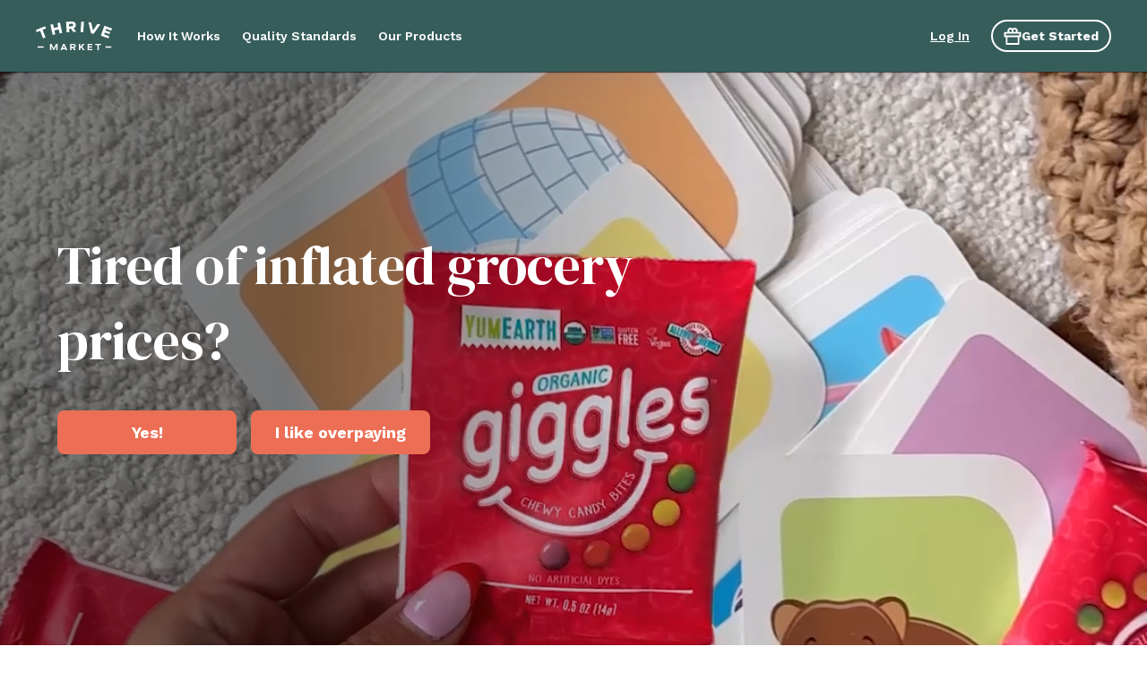

--- FILE ---
content_type: text/html; charset=utf-8
request_url: https://thrivemarket.com/?offer_id=6&aff_id=1384&file_id=38&ccode=newmember30off&ccode_force=1
body_size: 71586
content:
<!DOCTYPE html><html lang="en-US" data-use_fedcm_for_prompt="true"><head><meta charSet="utf-8"/><meta name="viewport" content="width=device-width"/><title>Organic, Healthy Grocery Delivery Online | Thrive Market</title><meta name="googlebot" content="index, follow"/><meta name="robots" content="index, follow"/><link rel="canonical" href="https://thrivemarket.com/?offer_id=6&amp;aff_id=1384&amp;file_id=38&amp;ccode=newmember30off&amp;ccode_force=1"/><meta name="description" content="High quality organic groceries, delivered to you! Great prices on healthy products and diet-friendly foods from the best brands. Most orders ship free!"/><meta name="sailthru.title" content="Organic, Healthy Grocery Delivery Online | Thrive Market"/><meta name="sailthru.tags" content="prod,cms-page"/><meta name="sailthru.description" content="High quality organic groceries, delivered to you! Great prices on healthy products and diet-friendly foods from the best brands. Most orders ship free!"/><meta property="og:site_name" content="Thrive Market"/><meta property="og:image" content="https://img.thrivemarket.com/custom_assets/bee32e3256b3db07765c2a3881fc7da8.jpg"/><meta property="og:title" content="Organic, Healthy Grocery Delivery Online | Thrive Market"/><meta property="og:description" content="High quality organic groceries, delivered to you! Great prices on healthy products and diet-friendly foods from the best brands. Most orders ship free!"/><meta property="og:url" content="https://thrivemarket.com/?offer_id=6&amp;aff_id=1384&amp;file_id=38&amp;ccode=newmember30off&amp;ccode_force=1"/><meta property="fb:admins" content="211253"/><meta name="twitter:site" content="@thrivemarket"/><meta name="twitter:title" content="Organic, Healthy Grocery Delivery Online | Thrive Market"/><meta name="twitter:description" content="High quality organic groceries, delivered to you! Great prices on healthy products and diet-friendly foods from the best brands. Most orders ship free!"/><meta name="twitter:image" content="https://img.thrivemarket.com/custom_assets/bee32e3256b3db07765c2a3881fc7da8.jpg"/><meta name="twitter:url" content="https://thrivemarket.com/?offer_id=6&amp;aff_id=1384&amp;file_id=38&amp;ccode=newmember30off&amp;ccode_force=1"/><link href="https://img.thrivemarket.com/custom_assets/ef58c66a7c6cd971ba5b962880be50ef.jpg?w=1440&amp;jpg_quality=30" as="image" rel="preload" fetchpriority="high"/><meta name="next-head-count" content="22"/><link rel="preconnect" href="https://img.thrivemarket.com"/><link rel="preconnect" href="https://assets.thrivemarket.com"/><link rel="icon" href="https://thrivemarket-media-prd.s3.us-east-1.amazonaws.com/img/favicon.ico"/><script type="text/javascript" crossorigin="">window.NREUM||(NREUM={});NREUM.info = {"agent":"","beacon":"bam.nr-data.net","errorBeacon":"bam.nr-data.net","licenseKey":"NRJS-fa0ba5b95ed4e881e59","applicationID":"285320705","agentToken":null,"applicationTime":44.269029,"transactionName":"Z11TZUZVD0oEAEQNWV4XZlRWchNYCAZHC0RbbUNYG3oEQREJQ0txdWweHg==","queueTime":0,"ttGuid":"ecb1371f4eb0d3d2"}; (window.NREUM||(NREUM={})).init={privacy:{cookies_enabled:true},ajax:{deny_list:[]},session_trace:{sampling_rate:0.0,mode:"FIXED_RATE",enabled:true,error_sampling_rate:0.0},feature_flags:["soft_nav"],distributed_tracing:{enabled:true}};(window.NREUM||(NREUM={})).loader_config={agentID:"594416819",accountID:"2649932",trustKey:"2649932",xpid:"VgADWF9QChACXFRRBQEAVlE=",licenseKey:"NRJS-fa0ba5b95ed4e881e59",applicationID:"285320705",browserID:"594416819"};;/*! For license information please see nr-loader-spa-1.308.0.min.js.LICENSE.txt */
(()=>{var e,t,r={384:(e,t,r)=>{"use strict";r.d(t,{NT:()=>a,US:()=>u,Zm:()=>o,bQ:()=>d,dV:()=>c,pV:()=>l});var n=r(6154),i=r(1863),s=r(1910);const a={beacon:"bam.nr-data.net",errorBeacon:"bam.nr-data.net"};function o(){return n.gm.NREUM||(n.gm.NREUM={}),void 0===n.gm.newrelic&&(n.gm.newrelic=n.gm.NREUM),n.gm.NREUM}function c(){let e=o();return e.o||(e.o={ST:n.gm.setTimeout,SI:n.gm.setImmediate||n.gm.setInterval,CT:n.gm.clearTimeout,XHR:n.gm.XMLHttpRequest,REQ:n.gm.Request,EV:n.gm.Event,PR:n.gm.Promise,MO:n.gm.MutationObserver,FETCH:n.gm.fetch,WS:n.gm.WebSocket},(0,s.i)(...Object.values(e.o))),e}function d(e,t){let r=o();r.initializedAgents??={},t.initializedAt={ms:(0,i.t)(),date:new Date},r.initializedAgents[e]=t}function u(e,t){o()[e]=t}function l(){return function(){let e=o();const t=e.info||{};e.info={beacon:a.beacon,errorBeacon:a.errorBeacon,...t}}(),function(){let e=o();const t=e.init||{};e.init={...t}}(),c(),function(){let e=o();const t=e.loader_config||{};e.loader_config={...t}}(),o()}},782:(e,t,r)=>{"use strict";r.d(t,{T:()=>n});const n=r(860).K7.pageViewTiming},860:(e,t,r)=>{"use strict";r.d(t,{$J:()=>u,K7:()=>c,P3:()=>d,XX:()=>i,Yy:()=>o,df:()=>s,qY:()=>n,v4:()=>a});const n="events",i="jserrors",s="browser/blobs",a="rum",o="browser/logs",c={ajax:"ajax",genericEvents:"generic_events",jserrors:i,logging:"logging",metrics:"metrics",pageAction:"page_action",pageViewEvent:"page_view_event",pageViewTiming:"page_view_timing",sessionReplay:"session_replay",sessionTrace:"session_trace",softNav:"soft_navigations",spa:"spa"},d={[c.pageViewEvent]:1,[c.pageViewTiming]:2,[c.metrics]:3,[c.jserrors]:4,[c.spa]:5,[c.ajax]:6,[c.sessionTrace]:7,[c.softNav]:8,[c.sessionReplay]:9,[c.logging]:10,[c.genericEvents]:11},u={[c.pageViewEvent]:a,[c.pageViewTiming]:n,[c.ajax]:n,[c.spa]:n,[c.softNav]:n,[c.metrics]:i,[c.jserrors]:i,[c.sessionTrace]:s,[c.sessionReplay]:s,[c.logging]:o,[c.genericEvents]:"ins"}},944:(e,t,r)=>{"use strict";r.d(t,{R:()=>i});var n=r(3241);function i(e,t){"function"==typeof console.debug&&(console.debug("New Relic Warning: https://github.com/newrelic/newrelic-browser-agent/blob/main/docs/warning-codes.md#".concat(e),t),(0,n.W)({agentIdentifier:null,drained:null,type:"data",name:"warn",feature:"warn",data:{code:e,secondary:t}}))}},993:(e,t,r)=>{"use strict";r.d(t,{A$:()=>s,ET:()=>a,TZ:()=>o,p_:()=>i});var n=r(860);const i={ERROR:"ERROR",WARN:"WARN",INFO:"INFO",DEBUG:"DEBUG",TRACE:"TRACE"},s={OFF:0,ERROR:1,WARN:2,INFO:3,DEBUG:4,TRACE:5},a="log",o=n.K7.logging},1541:(e,t,r)=>{"use strict";r.d(t,{U:()=>i,f:()=>n});const n={MFE:"MFE",BA:"BA"};function i(e,t){if(2!==t?.harvestEndpointVersion)return{};const r=t.agentRef.runtime.appMetadata.agents[0].entityGuid;return e?{"source.id":e.id,"source.name":e.name,"source.type":e.type,"parent.id":e.parent?.id||r,"parent.type":e.parent?.type||n.BA}:{"entity.guid":r,appId:t.agentRef.info.applicationID}}},1687:(e,t,r)=>{"use strict";r.d(t,{Ak:()=>d,Ze:()=>h,x3:()=>u});var n=r(3241),i=r(7836),s=r(3606),a=r(860),o=r(2646);const c={};function d(e,t){const r={staged:!1,priority:a.P3[t]||0};l(e),c[e].get(t)||c[e].set(t,r)}function u(e,t){e&&c[e]&&(c[e].get(t)&&c[e].delete(t),p(e,t,!1),c[e].size&&f(e))}function l(e){if(!e)throw new Error("agentIdentifier required");c[e]||(c[e]=new Map)}function h(e="",t="feature",r=!1){if(l(e),!e||!c[e].get(t)||r)return p(e,t);c[e].get(t).staged=!0,f(e)}function f(e){const t=Array.from(c[e]);t.every(([e,t])=>t.staged)&&(t.sort((e,t)=>e[1].priority-t[1].priority),t.forEach(([t])=>{c[e].delete(t),p(e,t)}))}function p(e,t,r=!0){const a=e?i.ee.get(e):i.ee,c=s.i.handlers;if(!a.aborted&&a.backlog&&c){if((0,n.W)({agentIdentifier:e,type:"lifecycle",name:"drain",feature:t}),r){const e=a.backlog[t],r=c[t];if(r){for(let t=0;e&&t<e.length;++t)g(e[t],r);Object.entries(r).forEach(([e,t])=>{Object.values(t||{}).forEach(t=>{t[0]?.on&&t[0]?.context()instanceof o.y&&t[0].on(e,t[1])})})}}a.isolatedBacklog||delete c[t],a.backlog[t]=null,a.emit("drain-"+t,[])}}function g(e,t){var r=e[1];Object.values(t[r]||{}).forEach(t=>{var r=e[0];if(t[0]===r){var n=t[1],i=e[3],s=e[2];n.apply(i,s)}})}},1738:(e,t,r)=>{"use strict";r.d(t,{U:()=>f,Y:()=>h});var n=r(3241),i=r(9908),s=r(1863),a=r(944),o=r(5701),c=r(3969),d=r(8362),u=r(860),l=r(4261);function h(e,t,r,s){const h=s||r;!h||h[e]&&h[e]!==d.d.prototype[e]||(h[e]=function(){(0,i.p)(c.xV,["API/"+e+"/called"],void 0,u.K7.metrics,r.ee),(0,n.W)({agentIdentifier:r.agentIdentifier,drained:!!o.B?.[r.agentIdentifier],type:"data",name:"api",feature:l.Pl+e,data:{}});try{return t.apply(this,arguments)}catch(e){(0,a.R)(23,e)}})}function f(e,t,r,n,a){const o=e.info;null===r?delete o.jsAttributes[t]:o.jsAttributes[t]=r,(a||null===r)&&(0,i.p)(l.Pl+n,[(0,s.t)(),t,r],void 0,"session",e.ee)}},1741:(e,t,r)=>{"use strict";r.d(t,{W:()=>s});var n=r(944),i=r(4261);class s{#e(e,...t){if(this[e]!==s.prototype[e])return this[e](...t);(0,n.R)(35,e)}addPageAction(e,t){return this.#e(i.hG,e,t)}register(e){return this.#e(i.eY,e)}recordCustomEvent(e,t){return this.#e(i.fF,e,t)}setPageViewName(e,t){return this.#e(i.Fw,e,t)}setCustomAttribute(e,t,r){return this.#e(i.cD,e,t,r)}noticeError(e,t){return this.#e(i.o5,e,t)}setUserId(e,t=!1){return this.#e(i.Dl,e,t)}setApplicationVersion(e){return this.#e(i.nb,e)}setErrorHandler(e){return this.#e(i.bt,e)}addRelease(e,t){return this.#e(i.k6,e,t)}log(e,t){return this.#e(i.$9,e,t)}start(){return this.#e(i.d3)}finished(e){return this.#e(i.BL,e)}recordReplay(){return this.#e(i.CH)}pauseReplay(){return this.#e(i.Tb)}addToTrace(e){return this.#e(i.U2,e)}setCurrentRouteName(e){return this.#e(i.PA,e)}interaction(e){return this.#e(i.dT,e)}wrapLogger(e,t,r){return this.#e(i.Wb,e,t,r)}measure(e,t){return this.#e(i.V1,e,t)}consent(e){return this.#e(i.Pv,e)}}},1863:(e,t,r)=>{"use strict";function n(){return Math.floor(performance.now())}r.d(t,{t:()=>n})},1910:(e,t,r)=>{"use strict";r.d(t,{i:()=>s});var n=r(944);const i=new Map;function s(...e){return e.every(e=>{if(i.has(e))return i.get(e);const t="function"==typeof e?e.toString():"",r=t.includes("[native code]"),s=t.includes("nrWrapper");return r||s||(0,n.R)(64,e?.name||t),i.set(e,r),r})}},2555:(e,t,r)=>{"use strict";r.d(t,{D:()=>o,f:()=>a});var n=r(384),i=r(8122);const s={beacon:n.NT.beacon,errorBeacon:n.NT.errorBeacon,licenseKey:void 0,applicationID:void 0,sa:void 0,queueTime:void 0,applicationTime:void 0,ttGuid:void 0,user:void 0,account:void 0,product:void 0,extra:void 0,jsAttributes:{},userAttributes:void 0,atts:void 0,transactionName:void 0,tNamePlain:void 0};function a(e){try{return!!e.licenseKey&&!!e.errorBeacon&&!!e.applicationID}catch(e){return!1}}const o=e=>(0,i.a)(e,s)},2614:(e,t,r)=>{"use strict";r.d(t,{BB:()=>a,H3:()=>n,g:()=>d,iL:()=>c,tS:()=>o,uh:()=>i,wk:()=>s});const n="NRBA",i="SESSION",s=144e5,a=18e5,o={STARTED:"session-started",PAUSE:"session-pause",RESET:"session-reset",RESUME:"session-resume",UPDATE:"session-update"},c={SAME_TAB:"same-tab",CROSS_TAB:"cross-tab"},d={OFF:0,FULL:1,ERROR:2}},2646:(e,t,r)=>{"use strict";r.d(t,{y:()=>n});class n{constructor(e){this.contextId=e}}},2843:(e,t,r)=>{"use strict";r.d(t,{G:()=>s,u:()=>i});var n=r(3878);function i(e,t=!1,r,i){(0,n.DD)("visibilitychange",function(){if(t)return void("hidden"===document.visibilityState&&e());e(document.visibilityState)},r,i)}function s(e,t,r){(0,n.sp)("pagehide",e,t,r)}},3241:(e,t,r)=>{"use strict";r.d(t,{W:()=>s});var n=r(6154);const i="newrelic";function s(e={}){try{n.gm.dispatchEvent(new CustomEvent(i,{detail:e}))}catch(e){}}},3304:(e,t,r)=>{"use strict";r.d(t,{A:()=>s});var n=r(7836);const i=()=>{const e=new WeakSet;return(t,r)=>{if("object"==typeof r&&null!==r){if(e.has(r))return;e.add(r)}return r}};function s(e){try{return JSON.stringify(e,i())??""}catch(e){try{n.ee.emit("internal-error",[e])}catch(e){}return""}}},3333:(e,t,r)=>{"use strict";r.d(t,{$v:()=>u,TZ:()=>n,Xh:()=>c,Zp:()=>i,kd:()=>d,mq:()=>o,nf:()=>a,qN:()=>s});const n=r(860).K7.genericEvents,i=["auxclick","click","copy","keydown","paste","scrollend"],s=["focus","blur"],a=4,o=1e3,c=2e3,d=["PageAction","UserAction","BrowserPerformance"],u={RESOURCES:"experimental.resources",REGISTER:"register"}},3434:(e,t,r)=>{"use strict";r.d(t,{Jt:()=>s,YM:()=>d});var n=r(7836),i=r(5607);const s="nr@original:".concat(i.W),a=50;var o=Object.prototype.hasOwnProperty,c=!1;function d(e,t){return e||(e=n.ee),r.inPlace=function(e,t,n,i,s){n||(n="");const a="-"===n.charAt(0);for(let o=0;o<t.length;o++){const c=t[o],d=e[c];l(d)||(e[c]=r(d,a?c+n:n,i,c,s))}},r.flag=s,r;function r(t,r,n,c,d){return l(t)?t:(r||(r=""),nrWrapper[s]=t,function(e,t,r){if(Object.defineProperty&&Object.keys)try{return Object.keys(e).forEach(function(r){Object.defineProperty(t,r,{get:function(){return e[r]},set:function(t){return e[r]=t,t}})}),t}catch(e){u([e],r)}for(var n in e)o.call(e,n)&&(t[n]=e[n])}(t,nrWrapper,e),nrWrapper);function nrWrapper(){var s,o,l,h;let f;try{o=this,s=[...arguments],l="function"==typeof n?n(s,o):n||{}}catch(t){u([t,"",[s,o,c],l],e)}i(r+"start",[s,o,c],l,d);const p=performance.now();let g;try{return h=t.apply(o,s),g=performance.now(),h}catch(e){throw g=performance.now(),i(r+"err",[s,o,e],l,d),f=e,f}finally{const e=g-p,t={start:p,end:g,duration:e,isLongTask:e>=a,methodName:c,thrownError:f};t.isLongTask&&i("long-task",[t,o],l,d),i(r+"end",[s,o,h],l,d)}}}function i(r,n,i,s){if(!c||t){var a=c;c=!0;try{e.emit(r,n,i,t,s)}catch(t){u([t,r,n,i],e)}c=a}}}function u(e,t){t||(t=n.ee);try{t.emit("internal-error",e)}catch(e){}}function l(e){return!(e&&"function"==typeof e&&e.apply&&!e[s])}},3606:(e,t,r)=>{"use strict";r.d(t,{i:()=>s});var n=r(9908);s.on=a;var i=s.handlers={};function s(e,t,r,s){a(s||n.d,i,e,t,r)}function a(e,t,r,i,s){s||(s="feature"),e||(e=n.d);var a=t[s]=t[s]||{};(a[r]=a[r]||[]).push([e,i])}},3738:(e,t,r)=>{"use strict";r.d(t,{He:()=>i,Kp:()=>o,Lc:()=>d,Rz:()=>u,TZ:()=>n,bD:()=>s,d3:()=>a,jx:()=>l,sl:()=>h,uP:()=>c});const n=r(860).K7.sessionTrace,i="bstResource",s="resource",a="-start",o="-end",c="fn"+a,d="fn"+o,u="pushState",l=1e3,h=3e4},3785:(e,t,r)=>{"use strict";r.d(t,{R:()=>c,b:()=>d});var n=r(9908),i=r(1863),s=r(860),a=r(3969),o=r(993);function c(e,t,r={},c=o.p_.INFO,d=!0,u,l=(0,i.t)()){(0,n.p)(a.xV,["API/logging/".concat(c.toLowerCase(),"/called")],void 0,s.K7.metrics,e),(0,n.p)(o.ET,[l,t,r,c,d,u],void 0,s.K7.logging,e)}function d(e){return"string"==typeof e&&Object.values(o.p_).some(t=>t===e.toUpperCase().trim())}},3878:(e,t,r)=>{"use strict";function n(e,t){return{capture:e,passive:!1,signal:t}}function i(e,t,r=!1,i){window.addEventListener(e,t,n(r,i))}function s(e,t,r=!1,i){document.addEventListener(e,t,n(r,i))}r.d(t,{DD:()=>s,jT:()=>n,sp:()=>i})},3962:(e,t,r)=>{"use strict";r.d(t,{AM:()=>a,O2:()=>l,OV:()=>s,Qu:()=>h,TZ:()=>c,ih:()=>f,pP:()=>o,t1:()=>u,tC:()=>i,wD:()=>d});var n=r(860);const i=["click","keydown","submit"],s="popstate",a="api",o="initialPageLoad",c=n.K7.softNav,d=5e3,u=500,l={INITIAL_PAGE_LOAD:"",ROUTE_CHANGE:1,UNSPECIFIED:2},h={INTERACTION:1,AJAX:2,CUSTOM_END:3,CUSTOM_TRACER:4},f={IP:"in progress",PF:"pending finish",FIN:"finished",CAN:"cancelled"}},3969:(e,t,r)=>{"use strict";r.d(t,{TZ:()=>n,XG:()=>o,rs:()=>i,xV:()=>a,z_:()=>s});const n=r(860).K7.metrics,i="sm",s="cm",a="storeSupportabilityMetrics",o="storeEventMetrics"},4234:(e,t,r)=>{"use strict";r.d(t,{W:()=>s});var n=r(7836),i=r(1687);class s{constructor(e,t){this.agentIdentifier=e,this.ee=n.ee.get(e),this.featureName=t,this.blocked=!1}deregisterDrain(){(0,i.x3)(this.agentIdentifier,this.featureName)}}},4261:(e,t,r)=>{"use strict";r.d(t,{$9:()=>u,BL:()=>c,CH:()=>p,Dl:()=>R,Fw:()=>w,PA:()=>v,Pl:()=>n,Pv:()=>A,Tb:()=>h,U2:()=>a,V1:()=>E,Wb:()=>T,bt:()=>y,cD:()=>b,d3:()=>x,dT:()=>d,eY:()=>g,fF:()=>f,hG:()=>s,hw:()=>i,k6:()=>o,nb:()=>m,o5:()=>l});const n="api-",i=n+"ixn-",s="addPageAction",a="addToTrace",o="addRelease",c="finished",d="interaction",u="log",l="noticeError",h="pauseReplay",f="recordCustomEvent",p="recordReplay",g="register",m="setApplicationVersion",v="setCurrentRouteName",b="setCustomAttribute",y="setErrorHandler",w="setPageViewName",R="setUserId",x="start",T="wrapLogger",E="measure",A="consent"},5205:(e,t,r)=>{"use strict";r.d(t,{j:()=>S});var n=r(384),i=r(1741);var s=r(2555),a=r(3333);const o=e=>{if(!e||"string"!=typeof e)return!1;try{document.createDocumentFragment().querySelector(e)}catch{return!1}return!0};var c=r(2614),d=r(944),u=r(8122);const l="[data-nr-mask]",h=e=>(0,u.a)(e,(()=>{const e={feature_flags:[],experimental:{allow_registered_children:!1,resources:!1},mask_selector:"*",block_selector:"[data-nr-block]",mask_input_options:{color:!1,date:!1,"datetime-local":!1,email:!1,month:!1,number:!1,range:!1,search:!1,tel:!1,text:!1,time:!1,url:!1,week:!1,textarea:!1,select:!1,password:!0}};return{ajax:{deny_list:void 0,block_internal:!0,enabled:!0,autoStart:!0},api:{get allow_registered_children(){return e.feature_flags.includes(a.$v.REGISTER)||e.experimental.allow_registered_children},set allow_registered_children(t){e.experimental.allow_registered_children=t},duplicate_registered_data:!1},browser_consent_mode:{enabled:!1},distributed_tracing:{enabled:void 0,exclude_newrelic_header:void 0,cors_use_newrelic_header:void 0,cors_use_tracecontext_headers:void 0,allowed_origins:void 0},get feature_flags(){return e.feature_flags},set feature_flags(t){e.feature_flags=t},generic_events:{enabled:!0,autoStart:!0},harvest:{interval:30},jserrors:{enabled:!0,autoStart:!0},logging:{enabled:!0,autoStart:!0},metrics:{enabled:!0,autoStart:!0},obfuscate:void 0,page_action:{enabled:!0},page_view_event:{enabled:!0,autoStart:!0},page_view_timing:{enabled:!0,autoStart:!0},performance:{capture_marks:!1,capture_measures:!1,capture_detail:!0,resources:{get enabled(){return e.feature_flags.includes(a.$v.RESOURCES)||e.experimental.resources},set enabled(t){e.experimental.resources=t},asset_types:[],first_party_domains:[],ignore_newrelic:!0}},privacy:{cookies_enabled:!0},proxy:{assets:void 0,beacon:void 0},session:{expiresMs:c.wk,inactiveMs:c.BB},session_replay:{autoStart:!0,enabled:!1,preload:!1,sampling_rate:10,error_sampling_rate:100,collect_fonts:!1,inline_images:!1,fix_stylesheets:!0,mask_all_inputs:!0,get mask_text_selector(){return e.mask_selector},set mask_text_selector(t){o(t)?e.mask_selector="".concat(t,",").concat(l):""===t||null===t?e.mask_selector=l:(0,d.R)(5,t)},get block_class(){return"nr-block"},get ignore_class(){return"nr-ignore"},get mask_text_class(){return"nr-mask"},get block_selector(){return e.block_selector},set block_selector(t){o(t)?e.block_selector+=",".concat(t):""!==t&&(0,d.R)(6,t)},get mask_input_options(){return e.mask_input_options},set mask_input_options(t){t&&"object"==typeof t?e.mask_input_options={...t,password:!0}:(0,d.R)(7,t)}},session_trace:{enabled:!0,autoStart:!0},soft_navigations:{enabled:!0,autoStart:!0},spa:{enabled:!0,autoStart:!0},ssl:void 0,user_actions:{enabled:!0,elementAttributes:["id","className","tagName","type"]}}})());var f=r(6154),p=r(9324);let g=0;const m={buildEnv:p.F3,distMethod:p.Xs,version:p.xv,originTime:f.WN},v={consented:!1},b={appMetadata:{},get consented(){return this.session?.state?.consent||v.consented},set consented(e){v.consented=e},customTransaction:void 0,denyList:void 0,disabled:!1,harvester:void 0,isolatedBacklog:!1,isRecording:!1,loaderType:void 0,maxBytes:3e4,obfuscator:void 0,onerror:void 0,ptid:void 0,releaseIds:{},session:void 0,timeKeeper:void 0,registeredEntities:[],jsAttributesMetadata:{bytes:0},get harvestCount(){return++g}},y=e=>{const t=(0,u.a)(e,b),r=Object.keys(m).reduce((e,t)=>(e[t]={value:m[t],writable:!1,configurable:!0,enumerable:!0},e),{});return Object.defineProperties(t,r)};var w=r(5701);const R=e=>{const t=e.startsWith("http");e+="/",r.p=t?e:"https://"+e};var x=r(7836),T=r(3241);const E={accountID:void 0,trustKey:void 0,agentID:void 0,licenseKey:void 0,applicationID:void 0,xpid:void 0},A=e=>(0,u.a)(e,E),_=new Set;function S(e,t={},r,a){let{init:o,info:c,loader_config:d,runtime:u={},exposed:l=!0}=t;if(!c){const e=(0,n.pV)();o=e.init,c=e.info,d=e.loader_config}e.init=h(o||{}),e.loader_config=A(d||{}),c.jsAttributes??={},f.bv&&(c.jsAttributes.isWorker=!0),e.info=(0,s.D)(c);const p=e.init,g=[c.beacon,c.errorBeacon];_.has(e.agentIdentifier)||(p.proxy.assets&&(R(p.proxy.assets),g.push(p.proxy.assets)),p.proxy.beacon&&g.push(p.proxy.beacon),e.beacons=[...g],function(e){const t=(0,n.pV)();Object.getOwnPropertyNames(i.W.prototype).forEach(r=>{const n=i.W.prototype[r];if("function"!=typeof n||"constructor"===n)return;let s=t[r];e[r]&&!1!==e.exposed&&"micro-agent"!==e.runtime?.loaderType&&(t[r]=(...t)=>{const n=e[r](...t);return s?s(...t):n})})}(e),(0,n.US)("activatedFeatures",w.B)),u.denyList=[...p.ajax.deny_list||[],...p.ajax.block_internal?g:[]],u.ptid=e.agentIdentifier,u.loaderType=r,e.runtime=y(u),_.has(e.agentIdentifier)||(e.ee=x.ee.get(e.agentIdentifier),e.exposed=l,(0,T.W)({agentIdentifier:e.agentIdentifier,drained:!!w.B?.[e.agentIdentifier],type:"lifecycle",name:"initialize",feature:void 0,data:e.config})),_.add(e.agentIdentifier)}},5270:(e,t,r)=>{"use strict";r.d(t,{Aw:()=>a,SR:()=>s,rF:()=>o});var n=r(384),i=r(7767);function s(e){return!!(0,n.dV)().o.MO&&(0,i.V)(e)&&!0===e?.session_trace.enabled}function a(e){return!0===e?.session_replay.preload&&s(e)}function o(e,t){try{if("string"==typeof t?.type){if("password"===t.type.toLowerCase())return"*".repeat(e?.length||0);if(void 0!==t?.dataset?.nrUnmask||t?.classList?.contains("nr-unmask"))return e}}catch(e){}return"string"==typeof e?e.replace(/[\S]/g,"*"):"*".repeat(e?.length||0)}},5289:(e,t,r)=>{"use strict";r.d(t,{GG:()=>a,Qr:()=>c,sB:()=>o});var n=r(3878),i=r(6389);function s(){return"undefined"==typeof document||"complete"===document.readyState}function a(e,t){if(s())return e();const r=(0,i.J)(e),a=setInterval(()=>{s()&&(clearInterval(a),r())},500);(0,n.sp)("load",r,t)}function o(e){if(s())return e();(0,n.DD)("DOMContentLoaded",e)}function c(e){if(s())return e();(0,n.sp)("popstate",e)}},5607:(e,t,r)=>{"use strict";r.d(t,{W:()=>n});const n=(0,r(9566).bz)()},5701:(e,t,r)=>{"use strict";r.d(t,{B:()=>s,t:()=>a});var n=r(3241);const i=new Set,s={};function a(e,t){const r=t.agentIdentifier;s[r]??={},e&&"object"==typeof e&&(i.has(r)||(t.ee.emit("rumresp",[e]),s[r]=e,i.add(r),(0,n.W)({agentIdentifier:r,loaded:!0,drained:!0,type:"lifecycle",name:"load",feature:void 0,data:e})))}},6154:(e,t,r)=>{"use strict";r.d(t,{OF:()=>d,RI:()=>i,WN:()=>h,bv:()=>s,eN:()=>f,gm:()=>a,lR:()=>l,m:()=>c,mw:()=>o,sb:()=>u});var n=r(1863);const i="undefined"!=typeof window&&!!window.document,s="undefined"!=typeof WorkerGlobalScope&&("undefined"!=typeof self&&self instanceof WorkerGlobalScope&&self.navigator instanceof WorkerNavigator||"undefined"!=typeof globalThis&&globalThis instanceof WorkerGlobalScope&&globalThis.navigator instanceof WorkerNavigator),a=i?window:"undefined"!=typeof WorkerGlobalScope&&("undefined"!=typeof self&&self instanceof WorkerGlobalScope&&self||"undefined"!=typeof globalThis&&globalThis instanceof WorkerGlobalScope&&globalThis),o=Boolean("hidden"===a?.document?.visibilityState),c=""+a?.location,d=/iPad|iPhone|iPod/.test(a.navigator?.userAgent),u=d&&"undefined"==typeof SharedWorker,l=(()=>{const e=a.navigator?.userAgent?.match(/Firefox[/\s](\d+\.\d+)/);return Array.isArray(e)&&e.length>=2?+e[1]:0})(),h=Date.now()-(0,n.t)(),f=()=>"undefined"!=typeof PerformanceNavigationTiming&&a?.performance?.getEntriesByType("navigation")?.[0]?.responseStart},6344:(e,t,r)=>{"use strict";r.d(t,{BB:()=>u,Qb:()=>l,TZ:()=>i,Ug:()=>a,Vh:()=>s,_s:()=>o,bc:()=>d,yP:()=>c});var n=r(2614);const i=r(860).K7.sessionReplay,s="errorDuringReplay",a=.12,o={DomContentLoaded:0,Load:1,FullSnapshot:2,IncrementalSnapshot:3,Meta:4,Custom:5},c={[n.g.ERROR]:15e3,[n.g.FULL]:3e5,[n.g.OFF]:0},d={RESET:{message:"Session was reset",sm:"Reset"},IMPORT:{message:"Recorder failed to import",sm:"Import"},TOO_MANY:{message:"429: Too Many Requests",sm:"Too-Many"},TOO_BIG:{message:"Payload was too large",sm:"Too-Big"},CROSS_TAB:{message:"Session Entity was set to OFF on another tab",sm:"Cross-Tab"},ENTITLEMENTS:{message:"Session Replay is not allowed and will not be started",sm:"Entitlement"}},u=5e3,l={API:"api",RESUME:"resume",SWITCH_TO_FULL:"switchToFull",INITIALIZE:"initialize",PRELOAD:"preload"}},6389:(e,t,r)=>{"use strict";function n(e,t=500,r={}){const n=r?.leading||!1;let i;return(...r)=>{n&&void 0===i&&(e.apply(this,r),i=setTimeout(()=>{i=clearTimeout(i)},t)),n||(clearTimeout(i),i=setTimeout(()=>{e.apply(this,r)},t))}}function i(e){let t=!1;return(...r)=>{t||(t=!0,e.apply(this,r))}}r.d(t,{J:()=>i,s:()=>n})},6630:(e,t,r)=>{"use strict";r.d(t,{T:()=>n});const n=r(860).K7.pageViewEvent},6774:(e,t,r)=>{"use strict";r.d(t,{T:()=>n});const n=r(860).K7.jserrors},7295:(e,t,r)=>{"use strict";r.d(t,{Xv:()=>a,gX:()=>i,iW:()=>s});var n=[];function i(e){if(!e||s(e))return!1;if(0===n.length)return!0;if("*"===n[0].hostname)return!1;for(var t=0;t<n.length;t++){var r=n[t];if(r.hostname.test(e.hostname)&&r.pathname.test(e.pathname))return!1}return!0}function s(e){return void 0===e.hostname}function a(e){if(n=[],e&&e.length)for(var t=0;t<e.length;t++){let r=e[t];if(!r)continue;if("*"===r)return void(n=[{hostname:"*"}]);0===r.indexOf("http://")?r=r.substring(7):0===r.indexOf("https://")&&(r=r.substring(8));const i=r.indexOf("/");let s,a;i>0?(s=r.substring(0,i),a=r.substring(i)):(s=r,a="*");let[c]=s.split(":");n.push({hostname:o(c),pathname:o(a,!0)})}}function o(e,t=!1){const r=e.replace(/[.+?^${}()|[\]\\]/g,e=>"\\"+e).replace(/\*/g,".*?");return new RegExp((t?"^":"")+r+"$")}},7485:(e,t,r)=>{"use strict";r.d(t,{D:()=>i});var n=r(6154);function i(e){if(0===(e||"").indexOf("data:"))return{protocol:"data"};try{const t=new URL(e,location.href),r={port:t.port,hostname:t.hostname,pathname:t.pathname,search:t.search,protocol:t.protocol.slice(0,t.protocol.indexOf(":")),sameOrigin:t.protocol===n.gm?.location?.protocol&&t.host===n.gm?.location?.host};return r.port&&""!==r.port||("http:"===t.protocol&&(r.port="80"),"https:"===t.protocol&&(r.port="443")),r.pathname&&""!==r.pathname?r.pathname.startsWith("/")||(r.pathname="/".concat(r.pathname)):r.pathname="/",r}catch(e){return{}}}},7699:(e,t,r)=>{"use strict";r.d(t,{It:()=>s,KC:()=>o,No:()=>i,qh:()=>a});var n=r(860);const i=16e3,s=1e6,a="SESSION_ERROR",o={[n.K7.logging]:!0,[n.K7.genericEvents]:!1,[n.K7.jserrors]:!1,[n.K7.ajax]:!1}},7767:(e,t,r)=>{"use strict";r.d(t,{V:()=>i});var n=r(6154);const i=e=>n.RI&&!0===e?.privacy.cookies_enabled},7836:(e,t,r)=>{"use strict";r.d(t,{P:()=>o,ee:()=>c});var n=r(384),i=r(8990),s=r(2646),a=r(5607);const o="nr@context:".concat(a.W),c=function e(t,r){var n={},a={},u={},l=!1;try{l=16===r.length&&d.initializedAgents?.[r]?.runtime.isolatedBacklog}catch(e){}var h={on:p,addEventListener:p,removeEventListener:function(e,t){var r=n[e];if(!r)return;for(var i=0;i<r.length;i++)r[i]===t&&r.splice(i,1)},emit:function(e,r,n,i,s){!1!==s&&(s=!0);if(c.aborted&&!i)return;t&&s&&t.emit(e,r,n);var o=f(n);g(e).forEach(e=>{e.apply(o,r)});var d=v()[a[e]];d&&d.push([h,e,r,o]);return o},get:m,listeners:g,context:f,buffer:function(e,t){const r=v();if(t=t||"feature",h.aborted)return;Object.entries(e||{}).forEach(([e,n])=>{a[n]=t,t in r||(r[t]=[])})},abort:function(){h._aborted=!0,Object.keys(h.backlog).forEach(e=>{delete h.backlog[e]})},isBuffering:function(e){return!!v()[a[e]]},debugId:r,backlog:l?{}:t&&"object"==typeof t.backlog?t.backlog:{},isolatedBacklog:l};return Object.defineProperty(h,"aborted",{get:()=>{let e=h._aborted||!1;return e||(t&&(e=t.aborted),e)}}),h;function f(e){return e&&e instanceof s.y?e:e?(0,i.I)(e,o,()=>new s.y(o)):new s.y(o)}function p(e,t){n[e]=g(e).concat(t)}function g(e){return n[e]||[]}function m(t){return u[t]=u[t]||e(h,t)}function v(){return h.backlog}}(void 0,"globalEE"),d=(0,n.Zm)();d.ee||(d.ee=c)},8122:(e,t,r)=>{"use strict";r.d(t,{a:()=>i});var n=r(944);function i(e,t){try{if(!e||"object"!=typeof e)return(0,n.R)(3);if(!t||"object"!=typeof t)return(0,n.R)(4);const r=Object.create(Object.getPrototypeOf(t),Object.getOwnPropertyDescriptors(t)),s=0===Object.keys(r).length?e:r;for(let a in s)if(void 0!==e[a])try{if(null===e[a]){r[a]=null;continue}Array.isArray(e[a])&&Array.isArray(t[a])?r[a]=Array.from(new Set([...e[a],...t[a]])):"object"==typeof e[a]&&"object"==typeof t[a]?r[a]=i(e[a],t[a]):r[a]=e[a]}catch(e){r[a]||(0,n.R)(1,e)}return r}catch(e){(0,n.R)(2,e)}}},8139:(e,t,r)=>{"use strict";r.d(t,{u:()=>h});var n=r(7836),i=r(3434),s=r(8990),a=r(6154);const o={},c=a.gm.XMLHttpRequest,d="addEventListener",u="removeEventListener",l="nr@wrapped:".concat(n.P);function h(e){var t=function(e){return(e||n.ee).get("events")}(e);if(o[t.debugId]++)return t;o[t.debugId]=1;var r=(0,i.YM)(t,!0);function h(e){r.inPlace(e,[d,u],"-",p)}function p(e,t){return e[1]}return"getPrototypeOf"in Object&&(a.RI&&f(document,h),c&&f(c.prototype,h),f(a.gm,h)),t.on(d+"-start",function(e,t){var n=e[1];if(null!==n&&("function"==typeof n||"object"==typeof n)&&"newrelic"!==e[0]){var i=(0,s.I)(n,l,function(){var e={object:function(){if("function"!=typeof n.handleEvent)return;return n.handleEvent.apply(n,arguments)},function:n}[typeof n];return e?r(e,"fn-",null,e.name||"anonymous"):n});this.wrapped=e[1]=i}}),t.on(u+"-start",function(e){e[1]=this.wrapped||e[1]}),t}function f(e,t,...r){let n=e;for(;"object"==typeof n&&!Object.prototype.hasOwnProperty.call(n,d);)n=Object.getPrototypeOf(n);n&&t(n,...r)}},8362:(e,t,r)=>{"use strict";r.d(t,{d:()=>s});var n=r(9566),i=r(1741);class s extends i.W{agentIdentifier=(0,n.LA)(16)}},8374:(e,t,r)=>{r.nc=(()=>{try{return document?.currentScript?.nonce}catch(e){}return""})()},8990:(e,t,r)=>{"use strict";r.d(t,{I:()=>i});var n=Object.prototype.hasOwnProperty;function i(e,t,r){if(n.call(e,t))return e[t];var i=r();if(Object.defineProperty&&Object.keys)try{return Object.defineProperty(e,t,{value:i,writable:!0,enumerable:!1}),i}catch(e){}return e[t]=i,i}},9119:(e,t,r)=>{"use strict";r.d(t,{L:()=>s});var n=/([^?#]*)[^#]*(#[^?]*|$).*/,i=/([^?#]*)().*/;function s(e,t){return e?e.replace(t?n:i,"$1$2"):e}},9300:(e,t,r)=>{"use strict";r.d(t,{T:()=>n});const n=r(860).K7.ajax},9324:(e,t,r)=>{"use strict";r.d(t,{AJ:()=>a,F3:()=>i,Xs:()=>s,Yq:()=>o,xv:()=>n});const n="1.308.0",i="PROD",s="CDN",a="@newrelic/rrweb",o="1.0.1"},9566:(e,t,r)=>{"use strict";r.d(t,{LA:()=>o,ZF:()=>c,bz:()=>a,el:()=>d});var n=r(6154);const i="xxxxxxxx-xxxx-4xxx-yxxx-xxxxxxxxxxxx";function s(e,t){return e?15&e[t]:16*Math.random()|0}function a(){const e=n.gm?.crypto||n.gm?.msCrypto;let t,r=0;return e&&e.getRandomValues&&(t=e.getRandomValues(new Uint8Array(30))),i.split("").map(e=>"x"===e?s(t,r++).toString(16):"y"===e?(3&s()|8).toString(16):e).join("")}function o(e){const t=n.gm?.crypto||n.gm?.msCrypto;let r,i=0;t&&t.getRandomValues&&(r=t.getRandomValues(new Uint8Array(e)));const a=[];for(var o=0;o<e;o++)a.push(s(r,i++).toString(16));return a.join("")}function c(){return o(16)}function d(){return o(32)}},9908:(e,t,r)=>{"use strict";r.d(t,{d:()=>n,p:()=>i});var n=r(7836).ee.get("handle");function i(e,t,r,i,s){s?(s.buffer([e],i),s.emit(e,t,r)):(n.buffer([e],i),n.emit(e,t,r))}}},n={};function i(e){var t=n[e];if(void 0!==t)return t.exports;var s=n[e]={exports:{}};return r[e](s,s.exports,i),s.exports}i.m=r,i.d=(e,t)=>{for(var r in t)i.o(t,r)&&!i.o(e,r)&&Object.defineProperty(e,r,{enumerable:!0,get:t[r]})},i.f={},i.e=e=>Promise.all(Object.keys(i.f).reduce((t,r)=>(i.f[r](e,t),t),[])),i.u=e=>({212:"nr-spa-compressor",249:"nr-spa-recorder",478:"nr-spa"}[e]+"-1.308.0.min.js"),i.o=(e,t)=>Object.prototype.hasOwnProperty.call(e,t),e={},t="NRBA-1.308.0.PROD:",i.l=(r,n,s,a)=>{if(e[r])e[r].push(n);else{var o,c;if(void 0!==s)for(var d=document.getElementsByTagName("script"),u=0;u<d.length;u++){var l=d[u];if(l.getAttribute("src")==r||l.getAttribute("data-webpack")==t+s){o=l;break}}if(!o){c=!0;var h={478:"sha512-RSfSVnmHk59T/uIPbdSE0LPeqcEdF4/+XhfJdBuccH5rYMOEZDhFdtnh6X6nJk7hGpzHd9Ujhsy7lZEz/ORYCQ==",249:"sha512-ehJXhmntm85NSqW4MkhfQqmeKFulra3klDyY0OPDUE+sQ3GokHlPh1pmAzuNy//3j4ac6lzIbmXLvGQBMYmrkg==",212:"sha512-B9h4CR46ndKRgMBcK+j67uSR2RCnJfGefU+A7FrgR/k42ovXy5x/MAVFiSvFxuVeEk/pNLgvYGMp1cBSK/G6Fg=="};(o=document.createElement("script")).charset="utf-8",i.nc&&o.setAttribute("nonce",i.nc),o.setAttribute("data-webpack",t+s),o.src=r,0!==o.src.indexOf(window.location.origin+"/")&&(o.crossOrigin="anonymous"),h[a]&&(o.integrity=h[a])}e[r]=[n];var f=(t,n)=>{o.onerror=o.onload=null,clearTimeout(p);var i=e[r];if(delete e[r],o.parentNode&&o.parentNode.removeChild(o),i&&i.forEach(e=>e(n)),t)return t(n)},p=setTimeout(f.bind(null,void 0,{type:"timeout",target:o}),12e4);o.onerror=f.bind(null,o.onerror),o.onload=f.bind(null,o.onload),c&&document.head.appendChild(o)}},i.r=e=>{"undefined"!=typeof Symbol&&Symbol.toStringTag&&Object.defineProperty(e,Symbol.toStringTag,{value:"Module"}),Object.defineProperty(e,"__esModule",{value:!0})},i.p="https://js-agent.newrelic.com/",(()=>{var e={38:0,788:0};i.f.j=(t,r)=>{var n=i.o(e,t)?e[t]:void 0;if(0!==n)if(n)r.push(n[2]);else{var s=new Promise((r,i)=>n=e[t]=[r,i]);r.push(n[2]=s);var a=i.p+i.u(t),o=new Error;i.l(a,r=>{if(i.o(e,t)&&(0!==(n=e[t])&&(e[t]=void 0),n)){var s=r&&("load"===r.type?"missing":r.type),a=r&&r.target&&r.target.src;o.message="Loading chunk "+t+" failed: ("+s+": "+a+")",o.name="ChunkLoadError",o.type=s,o.request=a,n[1](o)}},"chunk-"+t,t)}};var t=(t,r)=>{var n,s,[a,o,c]=r,d=0;if(a.some(t=>0!==e[t])){for(n in o)i.o(o,n)&&(i.m[n]=o[n]);if(c)c(i)}for(t&&t(r);d<a.length;d++)s=a[d],i.o(e,s)&&e[s]&&e[s][0](),e[s]=0},r=self["webpackChunk:NRBA-1.308.0.PROD"]=self["webpackChunk:NRBA-1.308.0.PROD"]||[];r.forEach(t.bind(null,0)),r.push=t.bind(null,r.push.bind(r))})(),(()=>{"use strict";i(8374);var e=i(8362),t=i(860);const r=Object.values(t.K7);var n=i(5205);var s=i(9908),a=i(1863),o=i(4261),c=i(1738);var d=i(1687),u=i(4234),l=i(5289),h=i(6154),f=i(944),p=i(5270),g=i(7767),m=i(6389),v=i(7699);class b extends u.W{constructor(e,t){super(e.agentIdentifier,t),this.agentRef=e,this.abortHandler=void 0,this.featAggregate=void 0,this.loadedSuccessfully=void 0,this.onAggregateImported=new Promise(e=>{this.loadedSuccessfully=e}),this.deferred=Promise.resolve(),!1===e.init[this.featureName].autoStart?this.deferred=new Promise((t,r)=>{this.ee.on("manual-start-all",(0,m.J)(()=>{(0,d.Ak)(e.agentIdentifier,this.featureName),t()}))}):(0,d.Ak)(e.agentIdentifier,t)}importAggregator(e,t,r={}){if(this.featAggregate)return;const n=async()=>{let n;await this.deferred;try{if((0,g.V)(e.init)){const{setupAgentSession:t}=await i.e(478).then(i.bind(i,8766));n=t(e)}}catch(e){(0,f.R)(20,e),this.ee.emit("internal-error",[e]),(0,s.p)(v.qh,[e],void 0,this.featureName,this.ee)}try{if(!this.#t(this.featureName,n,e.init))return(0,d.Ze)(this.agentIdentifier,this.featureName),void this.loadedSuccessfully(!1);const{Aggregate:i}=await t();this.featAggregate=new i(e,r),e.runtime.harvester.initializedAggregates.push(this.featAggregate),this.loadedSuccessfully(!0)}catch(e){(0,f.R)(34,e),this.abortHandler?.(),(0,d.Ze)(this.agentIdentifier,this.featureName,!0),this.loadedSuccessfully(!1),this.ee&&this.ee.abort()}};h.RI?(0,l.GG)(()=>n(),!0):n()}#t(e,r,n){if(this.blocked)return!1;switch(e){case t.K7.sessionReplay:return(0,p.SR)(n)&&!!r;case t.K7.sessionTrace:return!!r;default:return!0}}}var y=i(6630),w=i(2614),R=i(3241);class x extends b{static featureName=y.T;constructor(e){var t;super(e,y.T),this.setupInspectionEvents(e.agentIdentifier),t=e,(0,c.Y)(o.Fw,function(e,r){"string"==typeof e&&("/"!==e.charAt(0)&&(e="/"+e),t.runtime.customTransaction=(r||"http://custom.transaction")+e,(0,s.p)(o.Pl+o.Fw,[(0,a.t)()],void 0,void 0,t.ee))},t),this.importAggregator(e,()=>i.e(478).then(i.bind(i,2467)))}setupInspectionEvents(e){const t=(t,r)=>{t&&(0,R.W)({agentIdentifier:e,timeStamp:t.timeStamp,loaded:"complete"===t.target.readyState,type:"window",name:r,data:t.target.location+""})};(0,l.sB)(e=>{t(e,"DOMContentLoaded")}),(0,l.GG)(e=>{t(e,"load")}),(0,l.Qr)(e=>{t(e,"navigate")}),this.ee.on(w.tS.UPDATE,(t,r)=>{(0,R.W)({agentIdentifier:e,type:"lifecycle",name:"session",data:r})})}}var T=i(384);class E extends e.d{constructor(e){var t;(super(),h.gm)?(this.features={},(0,T.bQ)(this.agentIdentifier,this),this.desiredFeatures=new Set(e.features||[]),this.desiredFeatures.add(x),(0,n.j)(this,e,e.loaderType||"agent"),t=this,(0,c.Y)(o.cD,function(e,r,n=!1){if("string"==typeof e){if(["string","number","boolean"].includes(typeof r)||null===r)return(0,c.U)(t,e,r,o.cD,n);(0,f.R)(40,typeof r)}else(0,f.R)(39,typeof e)},t),function(e){(0,c.Y)(o.Dl,function(t,r=!1){if("string"!=typeof t&&null!==t)return void(0,f.R)(41,typeof t);const n=e.info.jsAttributes["enduser.id"];r&&null!=n&&n!==t?(0,s.p)(o.Pl+"setUserIdAndResetSession",[t],void 0,"session",e.ee):(0,c.U)(e,"enduser.id",t,o.Dl,!0)},e)}(this),function(e){(0,c.Y)(o.nb,function(t){if("string"==typeof t||null===t)return(0,c.U)(e,"application.version",t,o.nb,!1);(0,f.R)(42,typeof t)},e)}(this),function(e){(0,c.Y)(o.d3,function(){e.ee.emit("manual-start-all")},e)}(this),function(e){(0,c.Y)(o.Pv,function(t=!0){if("boolean"==typeof t){if((0,s.p)(o.Pl+o.Pv,[t],void 0,"session",e.ee),e.runtime.consented=t,t){const t=e.features.page_view_event;t.onAggregateImported.then(e=>{const r=t.featAggregate;e&&!r.sentRum&&r.sendRum()})}}else(0,f.R)(65,typeof t)},e)}(this),this.run()):(0,f.R)(21)}get config(){return{info:this.info,init:this.init,loader_config:this.loader_config,runtime:this.runtime}}get api(){return this}run(){try{const e=function(e){const t={};return r.forEach(r=>{t[r]=!!e[r]?.enabled}),t}(this.init),n=[...this.desiredFeatures];n.sort((e,r)=>t.P3[e.featureName]-t.P3[r.featureName]),n.forEach(r=>{if(!e[r.featureName]&&r.featureName!==t.K7.pageViewEvent)return;if(r.featureName===t.K7.spa)return void(0,f.R)(67);const n=function(e){switch(e){case t.K7.ajax:return[t.K7.jserrors];case t.K7.sessionTrace:return[t.K7.ajax,t.K7.pageViewEvent];case t.K7.sessionReplay:return[t.K7.sessionTrace];case t.K7.pageViewTiming:return[t.K7.pageViewEvent];default:return[]}}(r.featureName).filter(e=>!(e in this.features));n.length>0&&(0,f.R)(36,{targetFeature:r.featureName,missingDependencies:n}),this.features[r.featureName]=new r(this)})}catch(e){(0,f.R)(22,e);for(const e in this.features)this.features[e].abortHandler?.();const t=(0,T.Zm)();delete t.initializedAgents[this.agentIdentifier]?.features,delete this.sharedAggregator;return t.ee.get(this.agentIdentifier).abort(),!1}}}var A=i(2843),_=i(782);class S extends b{static featureName=_.T;constructor(e){super(e,_.T),h.RI&&((0,A.u)(()=>(0,s.p)("docHidden",[(0,a.t)()],void 0,_.T,this.ee),!0),(0,A.G)(()=>(0,s.p)("winPagehide",[(0,a.t)()],void 0,_.T,this.ee)),this.importAggregator(e,()=>i.e(478).then(i.bind(i,9917))))}}var O=i(3969);class I extends b{static featureName=O.TZ;constructor(e){super(e,O.TZ),h.RI&&document.addEventListener("securitypolicyviolation",e=>{(0,s.p)(O.xV,["Generic/CSPViolation/Detected"],void 0,this.featureName,this.ee)}),this.importAggregator(e,()=>i.e(478).then(i.bind(i,6555)))}}var N=i(6774),P=i(3878),k=i(3304);class D{constructor(e,t,r,n,i){this.name="UncaughtError",this.message="string"==typeof e?e:(0,k.A)(e),this.sourceURL=t,this.line=r,this.column=n,this.__newrelic=i}}function C(e){return M(e)?e:new D(void 0!==e?.message?e.message:e,e?.filename||e?.sourceURL,e?.lineno||e?.line,e?.colno||e?.col,e?.__newrelic,e?.cause)}function j(e){const t="Unhandled Promise Rejection: ";if(!e?.reason)return;if(M(e.reason)){try{e.reason.message.startsWith(t)||(e.reason.message=t+e.reason.message)}catch(e){}return C(e.reason)}const r=C(e.reason);return(r.message||"").startsWith(t)||(r.message=t+r.message),r}function L(e){if(e.error instanceof SyntaxError&&!/:\d+$/.test(e.error.stack?.trim())){const t=new D(e.message,e.filename,e.lineno,e.colno,e.error.__newrelic,e.cause);return t.name=SyntaxError.name,t}return M(e.error)?e.error:C(e)}function M(e){return e instanceof Error&&!!e.stack}function H(e,r,n,i,o=(0,a.t)()){"string"==typeof e&&(e=new Error(e)),(0,s.p)("err",[e,o,!1,r,n.runtime.isRecording,void 0,i],void 0,t.K7.jserrors,n.ee),(0,s.p)("uaErr",[],void 0,t.K7.genericEvents,n.ee)}var B=i(1541),K=i(993),W=i(3785);function U(e,{customAttributes:t={},level:r=K.p_.INFO}={},n,i,s=(0,a.t)()){(0,W.R)(n.ee,e,t,r,!1,i,s)}function F(e,r,n,i,c=(0,a.t)()){(0,s.p)(o.Pl+o.hG,[c,e,r,i],void 0,t.K7.genericEvents,n.ee)}function V(e,r,n,i,c=(0,a.t)()){const{start:d,end:u,customAttributes:l}=r||{},h={customAttributes:l||{}};if("object"!=typeof h.customAttributes||"string"!=typeof e||0===e.length)return void(0,f.R)(57);const p=(e,t)=>null==e?t:"number"==typeof e?e:e instanceof PerformanceMark?e.startTime:Number.NaN;if(h.start=p(d,0),h.end=p(u,c),Number.isNaN(h.start)||Number.isNaN(h.end))(0,f.R)(57);else{if(h.duration=h.end-h.start,!(h.duration<0))return(0,s.p)(o.Pl+o.V1,[h,e,i],void 0,t.K7.genericEvents,n.ee),h;(0,f.R)(58)}}function G(e,r={},n,i,c=(0,a.t)()){(0,s.p)(o.Pl+o.fF,[c,e,r,i],void 0,t.K7.genericEvents,n.ee)}function z(e){(0,c.Y)(o.eY,function(t){return Y(e,t)},e)}function Y(e,r,n){(0,f.R)(54,"newrelic.register"),r||={},r.type=B.f.MFE,r.licenseKey||=e.info.licenseKey,r.blocked=!1,r.parent=n||{},Array.isArray(r.tags)||(r.tags=[]);const i={};r.tags.forEach(e=>{"name"!==e&&"id"!==e&&(i["source.".concat(e)]=!0)}),r.isolated??=!0;let o=()=>{};const c=e.runtime.registeredEntities;if(!r.isolated){const e=c.find(({metadata:{target:{id:e}}})=>e===r.id&&!r.isolated);if(e)return e}const d=e=>{r.blocked=!0,o=e};function u(e){return"string"==typeof e&&!!e.trim()&&e.trim().length<501||"number"==typeof e}e.init.api.allow_registered_children||d((0,m.J)(()=>(0,f.R)(55))),u(r.id)&&u(r.name)||d((0,m.J)(()=>(0,f.R)(48,r)));const l={addPageAction:(t,n={})=>g(F,[t,{...i,...n},e],r),deregister:()=>{d((0,m.J)(()=>(0,f.R)(68)))},log:(t,n={})=>g(U,[t,{...n,customAttributes:{...i,...n.customAttributes||{}}},e],r),measure:(t,n={})=>g(V,[t,{...n,customAttributes:{...i,...n.customAttributes||{}}},e],r),noticeError:(t,n={})=>g(H,[t,{...i,...n},e],r),register:(t={})=>g(Y,[e,t],l.metadata.target),recordCustomEvent:(t,n={})=>g(G,[t,{...i,...n},e],r),setApplicationVersion:e=>p("application.version",e),setCustomAttribute:(e,t)=>p(e,t),setUserId:e=>p("enduser.id",e),metadata:{customAttributes:i,target:r}},h=()=>(r.blocked&&o(),r.blocked);h()||c.push(l);const p=(e,t)=>{h()||(i[e]=t)},g=(r,n,i)=>{if(h())return;const o=(0,a.t)();(0,s.p)(O.xV,["API/register/".concat(r.name,"/called")],void 0,t.K7.metrics,e.ee);try{if(e.init.api.duplicate_registered_data&&"register"!==r.name){let e=n;if(n[1]instanceof Object){const t={"child.id":i.id,"child.type":i.type};e="customAttributes"in n[1]?[n[0],{...n[1],customAttributes:{...n[1].customAttributes,...t}},...n.slice(2)]:[n[0],{...n[1],...t},...n.slice(2)]}r(...e,void 0,o)}return r(...n,i,o)}catch(e){(0,f.R)(50,e)}};return l}class Z extends b{static featureName=N.T;constructor(e){var t;super(e,N.T),t=e,(0,c.Y)(o.o5,(e,r)=>H(e,r,t),t),function(e){(0,c.Y)(o.bt,function(t){e.runtime.onerror=t},e)}(e),function(e){let t=0;(0,c.Y)(o.k6,function(e,r){++t>10||(this.runtime.releaseIds[e.slice(-200)]=(""+r).slice(-200))},e)}(e),z(e);try{this.removeOnAbort=new AbortController}catch(e){}this.ee.on("internal-error",(t,r)=>{this.abortHandler&&(0,s.p)("ierr",[C(t),(0,a.t)(),!0,{},e.runtime.isRecording,r],void 0,this.featureName,this.ee)}),h.gm.addEventListener("unhandledrejection",t=>{this.abortHandler&&(0,s.p)("err",[j(t),(0,a.t)(),!1,{unhandledPromiseRejection:1},e.runtime.isRecording],void 0,this.featureName,this.ee)},(0,P.jT)(!1,this.removeOnAbort?.signal)),h.gm.addEventListener("error",t=>{this.abortHandler&&(0,s.p)("err",[L(t),(0,a.t)(),!1,{},e.runtime.isRecording],void 0,this.featureName,this.ee)},(0,P.jT)(!1,this.removeOnAbort?.signal)),this.abortHandler=this.#r,this.importAggregator(e,()=>i.e(478).then(i.bind(i,2176)))}#r(){this.removeOnAbort?.abort(),this.abortHandler=void 0}}var q=i(8990);let X=1;function J(e){const t=typeof e;return!e||"object"!==t&&"function"!==t?-1:e===h.gm?0:(0,q.I)(e,"nr@id",function(){return X++})}function Q(e){if("string"==typeof e&&e.length)return e.length;if("object"==typeof e){if("undefined"!=typeof ArrayBuffer&&e instanceof ArrayBuffer&&e.byteLength)return e.byteLength;if("undefined"!=typeof Blob&&e instanceof Blob&&e.size)return e.size;if(!("undefined"!=typeof FormData&&e instanceof FormData))try{return(0,k.A)(e).length}catch(e){return}}}var ee=i(8139),te=i(7836),re=i(3434);const ne={},ie=["open","send"];function se(e){var t=e||te.ee;const r=function(e){return(e||te.ee).get("xhr")}(t);if(void 0===h.gm.XMLHttpRequest)return r;if(ne[r.debugId]++)return r;ne[r.debugId]=1,(0,ee.u)(t);var n=(0,re.YM)(r),i=h.gm.XMLHttpRequest,s=h.gm.MutationObserver,a=h.gm.Promise,o=h.gm.setInterval,c="readystatechange",d=["onload","onerror","onabort","onloadstart","onloadend","onprogress","ontimeout"],u=[],l=h.gm.XMLHttpRequest=function(e){const t=new i(e),s=r.context(t);try{r.emit("new-xhr",[t],s),t.addEventListener(c,(a=s,function(){var e=this;e.readyState>3&&!a.resolved&&(a.resolved=!0,r.emit("xhr-resolved",[],e)),n.inPlace(e,d,"fn-",y)}),(0,P.jT)(!1))}catch(e){(0,f.R)(15,e);try{r.emit("internal-error",[e])}catch(e){}}var a;return t};function p(e,t){n.inPlace(t,["onreadystatechange"],"fn-",y)}if(function(e,t){for(var r in e)t[r]=e[r]}(i,l),l.prototype=i.prototype,n.inPlace(l.prototype,ie,"-xhr-",y),r.on("send-xhr-start",function(e,t){p(e,t),function(e){u.push(e),s&&(g?g.then(b):o?o(b):(m=-m,v.data=m))}(t)}),r.on("open-xhr-start",p),s){var g=a&&a.resolve();if(!o&&!a){var m=1,v=document.createTextNode(m);new s(b).observe(v,{characterData:!0})}}else t.on("fn-end",function(e){e[0]&&e[0].type===c||b()});function b(){for(var e=0;e<u.length;e++)p(0,u[e]);u.length&&(u=[])}function y(e,t){return t}return r}var ae="fetch-",oe=ae+"body-",ce=["arrayBuffer","blob","json","text","formData"],de=h.gm.Request,ue=h.gm.Response,le="prototype";const he={};function fe(e){const t=function(e){return(e||te.ee).get("fetch")}(e);if(!(de&&ue&&h.gm.fetch))return t;if(he[t.debugId]++)return t;function r(e,r,n){var i=e[r];"function"==typeof i&&(e[r]=function(){var e,r=[...arguments],s={};t.emit(n+"before-start",[r],s),s[te.P]&&s[te.P].dt&&(e=s[te.P].dt);var a=i.apply(this,r);return t.emit(n+"start",[r,e],a),a.then(function(e){return t.emit(n+"end",[null,e],a),e},function(e){throw t.emit(n+"end",[e],a),e})})}return he[t.debugId]=1,ce.forEach(e=>{r(de[le],e,oe),r(ue[le],e,oe)}),r(h.gm,"fetch",ae),t.on(ae+"end",function(e,r){var n=this;if(r){var i=r.headers.get("content-length");null!==i&&(n.rxSize=i),t.emit(ae+"done",[null,r],n)}else t.emit(ae+"done",[e],n)}),t}var pe=i(7485),ge=i(9566);class me{constructor(e){this.agentRef=e}generateTracePayload(e){const t=this.agentRef.loader_config;if(!this.shouldGenerateTrace(e)||!t)return null;var r=(t.accountID||"").toString()||null,n=(t.agentID||"").toString()||null,i=(t.trustKey||"").toString()||null;if(!r||!n)return null;var s=(0,ge.ZF)(),a=(0,ge.el)(),o=Date.now(),c={spanId:s,traceId:a,timestamp:o};return(e.sameOrigin||this.isAllowedOrigin(e)&&this.useTraceContextHeadersForCors())&&(c.traceContextParentHeader=this.generateTraceContextParentHeader(s,a),c.traceContextStateHeader=this.generateTraceContextStateHeader(s,o,r,n,i)),(e.sameOrigin&&!this.excludeNewrelicHeader()||!e.sameOrigin&&this.isAllowedOrigin(e)&&this.useNewrelicHeaderForCors())&&(c.newrelicHeader=this.generateTraceHeader(s,a,o,r,n,i)),c}generateTraceContextParentHeader(e,t){return"00-"+t+"-"+e+"-01"}generateTraceContextStateHeader(e,t,r,n,i){return i+"@nr=0-1-"+r+"-"+n+"-"+e+"----"+t}generateTraceHeader(e,t,r,n,i,s){if(!("function"==typeof h.gm?.btoa))return null;var a={v:[0,1],d:{ty:"Browser",ac:n,ap:i,id:e,tr:t,ti:r}};return s&&n!==s&&(a.d.tk=s),btoa((0,k.A)(a))}shouldGenerateTrace(e){return this.agentRef.init?.distributed_tracing?.enabled&&this.isAllowedOrigin(e)}isAllowedOrigin(e){var t=!1;const r=this.agentRef.init?.distributed_tracing;if(e.sameOrigin)t=!0;else if(r?.allowed_origins instanceof Array)for(var n=0;n<r.allowed_origins.length;n++){var i=(0,pe.D)(r.allowed_origins[n]);if(e.hostname===i.hostname&&e.protocol===i.protocol&&e.port===i.port){t=!0;break}}return t}excludeNewrelicHeader(){var e=this.agentRef.init?.distributed_tracing;return!!e&&!!e.exclude_newrelic_header}useNewrelicHeaderForCors(){var e=this.agentRef.init?.distributed_tracing;return!!e&&!1!==e.cors_use_newrelic_header}useTraceContextHeadersForCors(){var e=this.agentRef.init?.distributed_tracing;return!!e&&!!e.cors_use_tracecontext_headers}}var ve=i(9300),be=i(7295);function ye(e){return"string"==typeof e?e:e instanceof(0,T.dV)().o.REQ?e.url:h.gm?.URL&&e instanceof URL?e.href:void 0}var we=["load","error","abort","timeout"],Re=we.length,xe=(0,T.dV)().o.REQ,Te=(0,T.dV)().o.XHR;const Ee="X-NewRelic-App-Data";class Ae extends b{static featureName=ve.T;constructor(e){super(e,ve.T),this.dt=new me(e),this.handler=(e,t,r,n)=>(0,s.p)(e,t,r,n,this.ee);try{const e={xmlhttprequest:"xhr",fetch:"fetch",beacon:"beacon"};h.gm?.performance?.getEntriesByType("resource").forEach(r=>{if(r.initiatorType in e&&0!==r.responseStatus){const n={status:r.responseStatus},i={rxSize:r.transferSize,duration:Math.floor(r.duration),cbTime:0};_e(n,r.name),this.handler("xhr",[n,i,r.startTime,r.responseEnd,e[r.initiatorType]],void 0,t.K7.ajax)}})}catch(e){}fe(this.ee),se(this.ee),function(e,r,n,i){function o(e){var t=this;t.totalCbs=0,t.called=0,t.cbTime=0,t.end=T,t.ended=!1,t.xhrGuids={},t.lastSize=null,t.loadCaptureCalled=!1,t.params=this.params||{},t.metrics=this.metrics||{},t.latestLongtaskEnd=0,e.addEventListener("load",function(r){E(t,e)},(0,P.jT)(!1)),h.lR||e.addEventListener("progress",function(e){t.lastSize=e.loaded},(0,P.jT)(!1))}function c(e){this.params={method:e[0]},_e(this,e[1]),this.metrics={}}function d(t,r){e.loader_config.xpid&&this.sameOrigin&&r.setRequestHeader("X-NewRelic-ID",e.loader_config.xpid);var n=i.generateTracePayload(this.parsedOrigin);if(n){var s=!1;n.newrelicHeader&&(r.setRequestHeader("newrelic",n.newrelicHeader),s=!0),n.traceContextParentHeader&&(r.setRequestHeader("traceparent",n.traceContextParentHeader),n.traceContextStateHeader&&r.setRequestHeader("tracestate",n.traceContextStateHeader),s=!0),s&&(this.dt=n)}}function u(e,t){var n=this.metrics,i=e[0],s=this;if(n&&i){var o=Q(i);o&&(n.txSize=o)}this.startTime=(0,a.t)(),this.body=i,this.listener=function(e){try{"abort"!==e.type||s.loadCaptureCalled||(s.params.aborted=!0),("load"!==e.type||s.called===s.totalCbs&&(s.onloadCalled||"function"!=typeof t.onload)&&"function"==typeof s.end)&&s.end(t)}catch(e){try{r.emit("internal-error",[e])}catch(e){}}};for(var c=0;c<Re;c++)t.addEventListener(we[c],this.listener,(0,P.jT)(!1))}function l(e,t,r){this.cbTime+=e,t?this.onloadCalled=!0:this.called+=1,this.called!==this.totalCbs||!this.onloadCalled&&"function"==typeof r.onload||"function"!=typeof this.end||this.end(r)}function f(e,t){var r=""+J(e)+!!t;this.xhrGuids&&!this.xhrGuids[r]&&(this.xhrGuids[r]=!0,this.totalCbs+=1)}function p(e,t){var r=""+J(e)+!!t;this.xhrGuids&&this.xhrGuids[r]&&(delete this.xhrGuids[r],this.totalCbs-=1)}function g(){this.endTime=(0,a.t)()}function m(e,t){t instanceof Te&&"load"===e[0]&&r.emit("xhr-load-added",[e[1],e[2]],t)}function v(e,t){t instanceof Te&&"load"===e[0]&&r.emit("xhr-load-removed",[e[1],e[2]],t)}function b(e,t,r){t instanceof Te&&("onload"===r&&(this.onload=!0),("load"===(e[0]&&e[0].type)||this.onload)&&(this.xhrCbStart=(0,a.t)()))}function y(e,t){this.xhrCbStart&&r.emit("xhr-cb-time",[(0,a.t)()-this.xhrCbStart,this.onload,t],t)}function w(e){var t,r=e[1]||{};if("string"==typeof e[0]?0===(t=e[0]).length&&h.RI&&(t=""+h.gm.location.href):e[0]&&e[0].url?t=e[0].url:h.gm?.URL&&e[0]&&e[0]instanceof URL?t=e[0].href:"function"==typeof e[0].toString&&(t=e[0].toString()),"string"==typeof t&&0!==t.length){t&&(this.parsedOrigin=(0,pe.D)(t),this.sameOrigin=this.parsedOrigin.sameOrigin);var n=i.generateTracePayload(this.parsedOrigin);if(n&&(n.newrelicHeader||n.traceContextParentHeader))if(e[0]&&e[0].headers)o(e[0].headers,n)&&(this.dt=n);else{var s={};for(var a in r)s[a]=r[a];s.headers=new Headers(r.headers||{}),o(s.headers,n)&&(this.dt=n),e.length>1?e[1]=s:e.push(s)}}function o(e,t){var r=!1;return t.newrelicHeader&&(e.set("newrelic",t.newrelicHeader),r=!0),t.traceContextParentHeader&&(e.set("traceparent",t.traceContextParentHeader),t.traceContextStateHeader&&e.set("tracestate",t.traceContextStateHeader),r=!0),r}}function R(e,t){this.params={},this.metrics={},this.startTime=(0,a.t)(),this.dt=t,e.length>=1&&(this.target=e[0]),e.length>=2&&(this.opts=e[1]);var r=this.opts||{},n=this.target;_e(this,ye(n));var i=(""+(n&&n instanceof xe&&n.method||r.method||"GET")).toUpperCase();this.params.method=i,this.body=r.body,this.txSize=Q(r.body)||0}function x(e,r){if(this.endTime=(0,a.t)(),this.params||(this.params={}),(0,be.iW)(this.params))return;let i;this.params.status=r?r.status:0,"string"==typeof this.rxSize&&this.rxSize.length>0&&(i=+this.rxSize);const s={txSize:this.txSize,rxSize:i,duration:(0,a.t)()-this.startTime};n("xhr",[this.params,s,this.startTime,this.endTime,"fetch"],this,t.K7.ajax)}function T(e){const r=this.params,i=this.metrics;if(!this.ended){this.ended=!0;for(let t=0;t<Re;t++)e.removeEventListener(we[t],this.listener,!1);r.aborted||(0,be.iW)(r)||(i.duration=(0,a.t)()-this.startTime,this.loadCaptureCalled||4!==e.readyState?null==r.status&&(r.status=0):E(this,e),i.cbTime=this.cbTime,n("xhr",[r,i,this.startTime,this.endTime,"xhr"],this,t.K7.ajax))}}function E(e,n){e.params.status=n.status;var i=function(e,t){var r=e.responseType;return"json"===r&&null!==t?t:"arraybuffer"===r||"blob"===r||"json"===r?Q(e.response):"text"===r||""===r||void 0===r?Q(e.responseText):void 0}(n,e.lastSize);if(i&&(e.metrics.rxSize=i),e.sameOrigin&&n.getAllResponseHeaders().indexOf(Ee)>=0){var a=n.getResponseHeader(Ee);a&&((0,s.p)(O.rs,["Ajax/CrossApplicationTracing/Header/Seen"],void 0,t.K7.metrics,r),e.params.cat=a.split(", ").pop())}e.loadCaptureCalled=!0}r.on("new-xhr",o),r.on("open-xhr-start",c),r.on("open-xhr-end",d),r.on("send-xhr-start",u),r.on("xhr-cb-time",l),r.on("xhr-load-added",f),r.on("xhr-load-removed",p),r.on("xhr-resolved",g),r.on("addEventListener-end",m),r.on("removeEventListener-end",v),r.on("fn-end",y),r.on("fetch-before-start",w),r.on("fetch-start",R),r.on("fn-start",b),r.on("fetch-done",x)}(e,this.ee,this.handler,this.dt),this.importAggregator(e,()=>i.e(478).then(i.bind(i,3845)))}}function _e(e,t){var r=(0,pe.D)(t),n=e.params||e;n.hostname=r.hostname,n.port=r.port,n.protocol=r.protocol,n.host=r.hostname+":"+r.port,n.pathname=r.pathname,e.parsedOrigin=r,e.sameOrigin=r.sameOrigin}const Se={},Oe=["pushState","replaceState"];function Ie(e){const t=function(e){return(e||te.ee).get("history")}(e);return!h.RI||Se[t.debugId]++||(Se[t.debugId]=1,(0,re.YM)(t).inPlace(window.history,Oe,"-")),t}var Ne=i(3738);function Pe(e){(0,c.Y)(o.BL,function(r=Date.now()){const n=r-h.WN;n<0&&(0,f.R)(62,r),(0,s.p)(O.XG,[o.BL,{time:n}],void 0,t.K7.metrics,e.ee),e.addToTrace({name:o.BL,start:r,origin:"nr"}),(0,s.p)(o.Pl+o.hG,[n,o.BL],void 0,t.K7.genericEvents,e.ee)},e)}const{He:ke,bD:De,d3:Ce,Kp:je,TZ:Le,Lc:Me,uP:He,Rz:Be}=Ne;class Ke extends b{static featureName=Le;constructor(e){var r;super(e,Le),r=e,(0,c.Y)(o.U2,function(e){if(!(e&&"object"==typeof e&&e.name&&e.start))return;const n={n:e.name,s:e.start-h.WN,e:(e.end||e.start)-h.WN,o:e.origin||"",t:"api"};n.s<0||n.e<0||n.e<n.s?(0,f.R)(61,{start:n.s,end:n.e}):(0,s.p)("bstApi",[n],void 0,t.K7.sessionTrace,r.ee)},r),Pe(e);if(!(0,g.V)(e.init))return void this.deregisterDrain();const n=this.ee;let d;Ie(n),this.eventsEE=(0,ee.u)(n),this.eventsEE.on(He,function(e,t){this.bstStart=(0,a.t)()}),this.eventsEE.on(Me,function(e,r){(0,s.p)("bst",[e[0],r,this.bstStart,(0,a.t)()],void 0,t.K7.sessionTrace,n)}),n.on(Be+Ce,function(e){this.time=(0,a.t)(),this.startPath=location.pathname+location.hash}),n.on(Be+je,function(e){(0,s.p)("bstHist",[location.pathname+location.hash,this.startPath,this.time],void 0,t.K7.sessionTrace,n)});try{d=new PerformanceObserver(e=>{const r=e.getEntries();(0,s.p)(ke,[r],void 0,t.K7.sessionTrace,n)}),d.observe({type:De,buffered:!0})}catch(e){}this.importAggregator(e,()=>i.e(478).then(i.bind(i,6974)),{resourceObserver:d})}}var We=i(6344);class Ue extends b{static featureName=We.TZ;#n;recorder;constructor(e){var r;let n;super(e,We.TZ),r=e,(0,c.Y)(o.CH,function(){(0,s.p)(o.CH,[],void 0,t.K7.sessionReplay,r.ee)},r),function(e){(0,c.Y)(o.Tb,function(){(0,s.p)(o.Tb,[],void 0,t.K7.sessionReplay,e.ee)},e)}(e);try{n=JSON.parse(localStorage.getItem("".concat(w.H3,"_").concat(w.uh)))}catch(e){}(0,p.SR)(e.init)&&this.ee.on(o.CH,()=>this.#i()),this.#s(n)&&this.importRecorder().then(e=>{e.startRecording(We.Qb.PRELOAD,n?.sessionReplayMode)}),this.importAggregator(this.agentRef,()=>i.e(478).then(i.bind(i,6167)),this),this.ee.on("err",e=>{this.blocked||this.agentRef.runtime.isRecording&&(this.errorNoticed=!0,(0,s.p)(We.Vh,[e],void 0,this.featureName,this.ee))})}#s(e){return e&&(e.sessionReplayMode===w.g.FULL||e.sessionReplayMode===w.g.ERROR)||(0,p.Aw)(this.agentRef.init)}importRecorder(){return this.recorder?Promise.resolve(this.recorder):(this.#n??=Promise.all([i.e(478),i.e(249)]).then(i.bind(i,4866)).then(({Recorder:e})=>(this.recorder=new e(this),this.recorder)).catch(e=>{throw this.ee.emit("internal-error",[e]),this.blocked=!0,e}),this.#n)}#i(){this.blocked||(this.featAggregate?this.featAggregate.mode!==w.g.FULL&&this.featAggregate.initializeRecording(w.g.FULL,!0,We.Qb.API):this.importRecorder().then(()=>{this.recorder.startRecording(We.Qb.API,w.g.FULL)}))}}var Fe=i(3962);class Ve extends b{static featureName=Fe.TZ;constructor(e){if(super(e,Fe.TZ),function(e){const r=e.ee.get("tracer");function n(){}(0,c.Y)(o.dT,function(e){return(new n).get("object"==typeof e?e:{})},e);const i=n.prototype={createTracer:function(n,i){var o={},c=this,d="function"==typeof i;return(0,s.p)(O.xV,["API/createTracer/called"],void 0,t.K7.metrics,e.ee),function(){if(r.emit((d?"":"no-")+"fn-start",[(0,a.t)(),c,d],o),d)try{return i.apply(this,arguments)}catch(e){const t="string"==typeof e?new Error(e):e;throw r.emit("fn-err",[arguments,this,t],o),t}finally{r.emit("fn-end",[(0,a.t)()],o)}}}};["actionText","setName","setAttribute","save","ignore","onEnd","getContext","end","get"].forEach(r=>{c.Y.apply(this,[r,function(){return(0,s.p)(o.hw+r,[performance.now(),...arguments],this,t.K7.softNav,e.ee),this},e,i])}),(0,c.Y)(o.PA,function(){(0,s.p)(o.hw+"routeName",[performance.now(),...arguments],void 0,t.K7.softNav,e.ee)},e)}(e),!h.RI||!(0,T.dV)().o.MO)return;const r=Ie(this.ee);try{this.removeOnAbort=new AbortController}catch(e){}Fe.tC.forEach(e=>{(0,P.sp)(e,e=>{l(e)},!0,this.removeOnAbort?.signal)});const n=()=>(0,s.p)("newURL",[(0,a.t)(),""+window.location],void 0,this.featureName,this.ee);r.on("pushState-end",n),r.on("replaceState-end",n),(0,P.sp)(Fe.OV,e=>{l(e),(0,s.p)("newURL",[e.timeStamp,""+window.location],void 0,this.featureName,this.ee)},!0,this.removeOnAbort?.signal);let d=!1;const u=new((0,T.dV)().o.MO)((e,t)=>{d||(d=!0,requestAnimationFrame(()=>{(0,s.p)("newDom",[(0,a.t)()],void 0,this.featureName,this.ee),d=!1}))}),l=(0,m.s)(e=>{"loading"!==document.readyState&&((0,s.p)("newUIEvent",[e],void 0,this.featureName,this.ee),u.observe(document.body,{attributes:!0,childList:!0,subtree:!0,characterData:!0}))},100,{leading:!0});this.abortHandler=function(){this.removeOnAbort?.abort(),u.disconnect(),this.abortHandler=void 0},this.importAggregator(e,()=>i.e(478).then(i.bind(i,4393)),{domObserver:u})}}var Ge=i(3333),ze=i(9119);const Ye={},Ze=new Set;function qe(e){return"string"==typeof e?{type:"string",size:(new TextEncoder).encode(e).length}:e instanceof ArrayBuffer?{type:"ArrayBuffer",size:e.byteLength}:e instanceof Blob?{type:"Blob",size:e.size}:e instanceof DataView?{type:"DataView",size:e.byteLength}:ArrayBuffer.isView(e)?{type:"TypedArray",size:e.byteLength}:{type:"unknown",size:0}}class Xe{constructor(e,t){this.timestamp=(0,a.t)(),this.currentUrl=(0,ze.L)(window.location.href),this.socketId=(0,ge.LA)(8),this.requestedUrl=(0,ze.L)(e),this.requestedProtocols=Array.isArray(t)?t.join(","):t||"",this.openedAt=void 0,this.protocol=void 0,this.extensions=void 0,this.binaryType=void 0,this.messageOrigin=void 0,this.messageCount=0,this.messageBytes=0,this.messageBytesMin=0,this.messageBytesMax=0,this.messageTypes=void 0,this.sendCount=0,this.sendBytes=0,this.sendBytesMin=0,this.sendBytesMax=0,this.sendTypes=void 0,this.closedAt=void 0,this.closeCode=void 0,this.closeReason="unknown",this.closeWasClean=void 0,this.connectedDuration=0,this.hasErrors=void 0}}class $e extends b{static featureName=Ge.TZ;constructor(e){super(e,Ge.TZ);const r=e.init.feature_flags.includes("websockets"),n=[e.init.page_action.enabled,e.init.performance.capture_marks,e.init.performance.capture_measures,e.init.performance.resources.enabled,e.init.user_actions.enabled,r];var d;let u,l;if(d=e,(0,c.Y)(o.hG,(e,t)=>F(e,t,d),d),function(e){(0,c.Y)(o.fF,(t,r)=>G(t,r,e),e)}(e),Pe(e),z(e),function(e){(0,c.Y)(o.V1,(t,r)=>V(t,r,e),e)}(e),r&&(l=function(e){if(!(0,T.dV)().o.WS)return e;const t=e.get("websockets");if(Ye[t.debugId]++)return t;Ye[t.debugId]=1,(0,A.G)(()=>{const e=(0,a.t)();Ze.forEach(r=>{r.nrData.closedAt=e,r.nrData.closeCode=1001,r.nrData.closeReason="Page navigating away",r.nrData.closeWasClean=!1,r.nrData.openedAt&&(r.nrData.connectedDuration=e-r.nrData.openedAt),t.emit("ws",[r.nrData],r)})});class r extends WebSocket{static name="WebSocket";static toString(){return"function WebSocket() { [native code] }"}toString(){return"[object WebSocket]"}get[Symbol.toStringTag](){return r.name}#a(e){(e.__newrelic??={}).socketId=this.nrData.socketId,this.nrData.hasErrors??=!0}constructor(...e){super(...e),this.nrData=new Xe(e[0],e[1]),this.addEventListener("open",()=>{this.nrData.openedAt=(0,a.t)(),["protocol","extensions","binaryType"].forEach(e=>{this.nrData[e]=this[e]}),Ze.add(this)}),this.addEventListener("message",e=>{const{type:t,size:r}=qe(e.data);this.nrData.messageOrigin??=(0,ze.L)(e.origin),this.nrData.messageCount++,this.nrData.messageBytes+=r,this.nrData.messageBytesMin=Math.min(this.nrData.messageBytesMin||1/0,r),this.nrData.messageBytesMax=Math.max(this.nrData.messageBytesMax,r),(this.nrData.messageTypes??"").includes(t)||(this.nrData.messageTypes=this.nrData.messageTypes?"".concat(this.nrData.messageTypes,",").concat(t):t)}),this.addEventListener("close",e=>{this.nrData.closedAt=(0,a.t)(),this.nrData.closeCode=e.code,e.reason&&(this.nrData.closeReason=e.reason),this.nrData.closeWasClean=e.wasClean,this.nrData.connectedDuration=this.nrData.closedAt-this.nrData.openedAt,Ze.delete(this),t.emit("ws",[this.nrData],this)})}addEventListener(e,t,...r){const n=this,i="function"==typeof t?function(...e){try{return t.apply(this,e)}catch(e){throw n.#a(e),e}}:t?.handleEvent?{handleEvent:function(...e){try{return t.handleEvent.apply(t,e)}catch(e){throw n.#a(e),e}}}:t;return super.addEventListener(e,i,...r)}send(e){if(this.readyState===WebSocket.OPEN){const{type:t,size:r}=qe(e);this.nrData.sendCount++,this.nrData.sendBytes+=r,this.nrData.sendBytesMin=Math.min(this.nrData.sendBytesMin||1/0,r),this.nrData.sendBytesMax=Math.max(this.nrData.sendBytesMax,r),(this.nrData.sendTypes??"").includes(t)||(this.nrData.sendTypes=this.nrData.sendTypes?"".concat(this.nrData.sendTypes,",").concat(t):t)}try{return super.send(e)}catch(e){throw this.#a(e),e}}close(...e){try{super.close(...e)}catch(e){throw this.#a(e),e}}}return h.gm.WebSocket=r,t}(this.ee)),h.RI){if(fe(this.ee),se(this.ee),u=Ie(this.ee),e.init.user_actions.enabled){function f(t){const r=(0,pe.D)(t);return e.beacons.includes(r.hostname+":"+r.port)}function p(){u.emit("navChange")}Ge.Zp.forEach(e=>(0,P.sp)(e,e=>(0,s.p)("ua",[e],void 0,this.featureName,this.ee),!0)),Ge.qN.forEach(e=>{const t=(0,m.s)(e=>{(0,s.p)("ua",[e],void 0,this.featureName,this.ee)},500,{leading:!0});(0,P.sp)(e,t)}),h.gm.addEventListener("error",()=>{(0,s.p)("uaErr",[],void 0,t.K7.genericEvents,this.ee)},(0,P.jT)(!1,this.removeOnAbort?.signal)),this.ee.on("open-xhr-start",(e,r)=>{f(e[1])||r.addEventListener("readystatechange",()=>{2===r.readyState&&(0,s.p)("uaXhr",[],void 0,t.K7.genericEvents,this.ee)})}),this.ee.on("fetch-start",e=>{e.length>=1&&!f(ye(e[0]))&&(0,s.p)("uaXhr",[],void 0,t.K7.genericEvents,this.ee)}),u.on("pushState-end",p),u.on("replaceState-end",p),window.addEventListener("hashchange",p,(0,P.jT)(!0,this.removeOnAbort?.signal)),window.addEventListener("popstate",p,(0,P.jT)(!0,this.removeOnAbort?.signal))}if(e.init.performance.resources.enabled&&h.gm.PerformanceObserver?.supportedEntryTypes.includes("resource")){new PerformanceObserver(e=>{e.getEntries().forEach(e=>{(0,s.p)("browserPerformance.resource",[e],void 0,this.featureName,this.ee)})}).observe({type:"resource",buffered:!0})}}r&&l.on("ws",e=>{(0,s.p)("ws-complete",[e],void 0,this.featureName,this.ee)});try{this.removeOnAbort=new AbortController}catch(g){}this.abortHandler=()=>{this.removeOnAbort?.abort(),this.abortHandler=void 0},n.some(e=>e)?this.importAggregator(e,()=>i.e(478).then(i.bind(i,8019))):this.deregisterDrain()}}var Je=i(2646);const Qe=new Map;function et(e,t,r,n,i=!0){if("object"!=typeof t||!t||"string"!=typeof r||!r||"function"!=typeof t[r])return(0,f.R)(29);const s=function(e){return(e||te.ee).get("logger")}(e),a=(0,re.YM)(s),o=new Je.y(te.P);o.level=n.level,o.customAttributes=n.customAttributes,o.autoCaptured=i;const c=t[r]?.[re.Jt]||t[r];return Qe.set(c,o),a.inPlace(t,[r],"wrap-logger-",()=>Qe.get(c)),s}var tt=i(1910);class rt extends b{static featureName=K.TZ;constructor(e){var t;super(e,K.TZ),t=e,(0,c.Y)(o.$9,(e,r)=>U(e,r,t),t),function(e){(0,c.Y)(o.Wb,(t,r,{customAttributes:n={},level:i=K.p_.INFO}={})=>{et(e.ee,t,r,{customAttributes:n,level:i},!1)},e)}(e),z(e);const r=this.ee;["log","error","warn","info","debug","trace"].forEach(e=>{(0,tt.i)(h.gm.console[e]),et(r,h.gm.console,e,{level:"log"===e?"info":e})}),this.ee.on("wrap-logger-end",function([e]){const{level:t,customAttributes:n,autoCaptured:i}=this;(0,W.R)(r,e,n,t,i)}),this.importAggregator(e,()=>i.e(478).then(i.bind(i,5288)))}}new E({features:[Ae,x,S,Ke,Ue,I,Z,$e,rt,Ve],loaderType:"spa"})})()})();</script><script type="text/javascript">
              const consoleMethods = Object.keys(console);
              const noop = () => {};
              window.tm = window.tm || {};
              for (const method of consoleMethods) {
                const value = console[method];

                if (typeof value === 'function') {
                  window.tm[method] = false ? value.bind(console) : noop;
                } else {
                  window.tm[method] = false ? value : undefined;
                }
              }
            </script><link rel="preload" href="https://assets.thrivemarket.com/_next/static/media/c9e6921c7fc300d8-s.p.woff2" as="font" type="font/woff2" crossorigin="anonymous" data-next-font="size-adjust"/><link rel="preload" href="https://assets.thrivemarket.com/_next/static/media/fa3e259cafa8f47e-s.p.woff2" as="font" type="font/woff2" crossorigin="anonymous" data-next-font="size-adjust"/><script id="newrelic-error-filtering" data-nscript="beforeInteractive">
              newrelic.setErrorHandler(function(err) {
                const shouldIgnoreError = function(error) {
                  // Ignore 3rd party script error messages
                  if (error && error.message && error.message.includes('Script error.')) {
                    return true;
                  }
                  return false;
                }
                if (shouldIgnoreError(err)) {
                  return true;
                } else {
                  return false;
                }
              });
            </script><script id="prepare-gtm" data-nscript="beforeInteractive">window.dataLayer = window.dataLayer || []</script><link rel="preload" href="https://assets.thrivemarket.com/_next/static/css/731e820abc985cfa.css" as="style"/><link rel="stylesheet" href="https://assets.thrivemarket.com/_next/static/css/731e820abc985cfa.css" data-n-g=""/><noscript data-n-css=""></noscript><script defer="" nomodule="" src="https://assets.thrivemarket.com/_next/static/chunks/polyfills-42372ed130431b0a.js"></script><script defer="" src="https://assets.thrivemarket.com/_next/static/chunks/react-window-5feb89b20214a8c6.js"></script><script defer="" src="https://assets.thrivemarket.com/_next/static/chunks/23353-8861caae6e545c18.js"></script><script defer="" src="https://assets.thrivemarket.com/_next/static/chunks/46029-f1240aee47692420.js"></script><script defer="" src="https://assets.thrivemarket.com/_next/static/chunks/45211-0b94cb2f18b516ef.js"></script><script defer="" src="https://assets.thrivemarket.com/_next/static/chunks/85298-a7e31b68eea45f5d.js"></script><script defer="" src="https://assets.thrivemarket.com/_next/static/chunks/60504-fc1c61fded62acc3.js"></script><script defer="" src="https://assets.thrivemarket.com/_next/static/chunks/14029-b7a8d897611281b9.js"></script><script defer="" src="https://assets.thrivemarket.com/_next/static/chunks/77575-da4295a8bdb5b7fc.js"></script><script defer="" src="https://assets.thrivemarket.com/_next/static/chunks/8699-12b2bc4e1e1d2c1c.js"></script><script defer="" src="https://assets.thrivemarket.com/_next/static/chunks/63360.bf2ceb4d88016bec.js"></script><script defer="" src="https://assets.thrivemarket.com/_next/static/chunks/UsVsThemLp_bundle.9b13c680e30ac302.js"></script><script src="https://assets.thrivemarket.com/_next/static/chunks/webpack-02f72b9b8bb1e51f.js" defer=""></script><script src="https://assets.thrivemarket.com/_next/static/chunks/main-87ce1d143f3501a2.js" defer=""></script><script src="https://assets.thrivemarket.com/_next/static/chunks/framer-motion-7170df535b754b18.js" defer=""></script><script src="https://assets.thrivemarket.com/_next/static/chunks/9175-bd16c2f90bb80d72.js" defer=""></script><script src="https://assets.thrivemarket.com/_next/static/chunks/pages/_app-72829333447d50fa.js" defer=""></script><script src="https://assets.thrivemarket.com/_next/static/chunks/pages/index-2dba17bf93d77020.js" defer=""></script><script src="https://assets.thrivemarket.com/_next/static/QXifHbiXHDBHC4om49qTO/_buildManifest.js" defer=""></script><script src="https://assets.thrivemarket.com/_next/static/QXifHbiXHDBHC4om49qTO/_ssgManifest.js" defer=""></script><style data-styled="" data-styled-version="5.3.11">.fvOKcg{color:#222222;-webkit-text-decoration:none;text-decoration:none;}/*!sc*/
data-styled.g42[id="sc-232424a1-0"]{content:"fvOKcg,"}/*!sc*/
.cMwDGF{margin:0 auto;max-width:1232px;padding-left:16px;padding-right:16px;}/*!sc*/
@media (min-width:64em){.cMwDGF{max-width:1264px;padding-left:32px;padding-right:32px;}}/*!sc*/
data-styled.g108[id="sc-405d87ac-0"]{content:"cMwDGF,"}/*!sc*/
.dgxRrD{display:-webkit-box;display:-webkit-flex;display:-ms-flexbox;display:flex;-webkit-align-items:center;-webkit-box-align:center;-ms-flex-align:center;align-items:center;-webkit-box-pack:center;-webkit-justify-content:center;-ms-flex-pack:center;justify-content:center;text-align:center;padding:12px 58px;line-height:1.5rem;font-weight:700;font-size:1.1875rem;color:#ffffff;background:#ec6e55;font-family:var(--font-work-sans),sans-serif;border-radius:8px;-webkit-transition:background-color 0.3s ease-in-out 0s;transition:background-color 0.3s ease-in-out 0s;}/*!sc*/
.dgxRrD:hover{background:#f18a5e;}/*!sc*/
data-styled.g120[id="sc-79d90e2b-0"]{content:"dgxRrD,"}/*!sc*/
:root{--app-height:100%;}/*!sc*/
html,body{-webkit-overflow-scrolling:touch;height:var(--app-height);}/*!sc*/
body{font-weight:normal;font-size:1rem;line-height:1.25rem;color:#333333;background:white;-webkit-font-smoothing:antialiased;-moz-osx-font-smoothing:grayscale;}/*!sc*/
@media (min-width:48em){body{font-size:1.125rem;line-height:1.5rem;}}/*!sc*/
@media (min-width:64em){body{font-size:1.25rem;line-height:1.75rem;}}/*!sc*/
.small{font-size:0.875rem;line-height:1rem;}/*!sc*/
@media (min-width:48em){.small{font-size:1rem;line-height:1.25rem;}}/*!sc*/
@media (min-width:64em){.small{font-size:1.125rem;line-height:1.5rem;}}/*!sc*/
h1,h2,h3,h4,h5,h6{color:inherit;text-rendering:optimizeLegibility;display:inline-block;font-weight:normal;}/*!sc*/
h1,h2,h3{font-family:var(--font-dm-serif-display),serif;}/*!sc*/
h1{font-size:2rem;line-height:2.75rem;}/*!sc*/
@media (min-width:48em){h1{font-size:2.125rem;line-height:2.875rem;}}/*!sc*/
@media (min-width:64em){h1{font-size:2.25rem;line-height:2.5rem;}}/*!sc*/
h2{font-size:1.5rem;line-height:2rem;}/*!sc*/
@media (min-width:48em){h2{font-size:1.625rem;line-height:2.375rem;}}/*!sc*/
@media (min-width:64em){h2{font-size:1.75rem;line-height:2.25rem;}}/*!sc*/
h3{font-size:1.125rem;line-height:1.5rem;}/*!sc*/
@media (min-width:48em){h3{font-size:1.25rem;line-height:1.75rem;}}/*!sc*/
@media (min-width:64em){h3{font-size:1.375rem;line-height:1.875rem;}}/*!sc*/
h4{font-size:1.25rem;line-height:1.75rem;}/*!sc*/
h5{font-size:1.125rem;line-height:1.5rem;}/*!sc*/
h6{font-size:1rem;line-height:1.25rem;}/*!sc*/
form label{font-size:0.75rem;line-height:0.875rem;}/*!sc*/
caption{font-family:var(--font-dm-serif-text),serif;font-size:1.375rem;font-style:italic;line-height:1.875rem;}/*!sc*/
@media (min-width:48em){caption{font-size:1.75rem;line-height:2rem;}}/*!sc*/
@media (min-width:64em){caption{font-size:2.125rem;line-height:2.75rem;}}/*!sc*/
hr{margin:0;}/*!sc*/
a{font-family:var(--font-work-sans),sans-serif;font-weight:500;color:#333333;}/*!sc*/
img{display:inline-block;vertical-align:middle;}/*!sc*/
button{-webkit-appearance:none;-moz-appearance:none;-webkit-appearance:none;-moz-appearance:none;appearance:none;background:transparent;cursor:pointer;padding:0;font-size:1.125rem;line-height:1.5rem;font-family:var(--font-work-sans),sans-serif;color:inherit;}/*!sc*/
.tabs{font-family:var(--font-work-sans),sans-serif;}/*!sc*/
@media (min-width:48em){.tabs{font-family:var(--font-dm-serif-display),serif;}}/*!sc*/
#ada-button-frame,#ada-intro-frame{margin:0px -8px 46px 0px;}/*!sc*/
@media (min-width:64em){#ada-button-frame,#ada-intro-frame{margin:0 13px 70px 0px;}}/*!sc*/
@media (min-width:64em){#ada-chat-frame{margin-right:-23px;}}/*!sc*/
.Dialog .dialog_body .dialog_title,.Dialog .dialog_body .dialog_instructions,.Dialog .dialog_body label,.Dialog .dialog_body input,.Dialog .dialog_body span,.Dialog .dialog_body a,.Dialog .dialog_body h1,.Dialog .dialog_body h3{font-family:var(--font-work-sans),sans-serif !important;}/*!sc*/
.Dialog .dialog_body h1,.Dialog .dialog_body h3{font-size:1.17rem;line-height:1.75rem;}/*!sc*/
.Dialog .dialog_body h3{margin-bottom:24px;}/*!sc*/
.Dialog .dialog_body .dialog_instructions{padding:0 0 16px;}/*!sc*/
#userwayAccessibilityIcon{display:none;}/*!sc*/
data-styled.g128[id="sc-global-hxeQVy1"]{content:"sc-global-hxeQVy1,"}/*!sc*/
.kRoDob{position:relative;background-color:#ffffff;border-radius:8px;line-height:1;width:168px;height:169px;margin:0 16px 0 0;display:block;overflow:hidden;opacity:0.45;will-change:opacity;-webkit-animation:jwOVAL 2.4s ease-in-out infinite;animation:jwOVAL 2.4s ease-in-out infinite;}/*!sc*/
data-styled.g155[id="sc-413b5026-0"]{content:"kRoDob,"}/*!sc*/
.gqYSTR{position:relative;height:inherit;}/*!sc*/
.gqYSTR>div{vertical-align:middle;}/*!sc*/
data-styled.g249[id="sc-e18dc6ce-0"]{content:"gqYSTR,"}/*!sc*/
.eOxrXF{fill:white;}/*!sc*/
data-styled.g1041[id="sc-jIGnZt"]{content:"eOxrXF,"}/*!sc*/
.bYBQrI{display:block;width:100%;text-align:center;outline:none;-webkit-text-decoration:none;text-decoration:none;color:#365D5A;}/*!sc*/
.bYBQrI:hover{color:#365D5A;}/*!sc*/
.eIJQDs{display:block;width:100%;text-align:center;outline:none;-webkit-text-decoration:none;text-decoration:none;color:#222222;}/*!sc*/
.eIJQDs:hover{color:#365D5A;}/*!sc*/
data-styled.g1196[id="sc-d4444fd1-0"]{content:"bYBQrI,eIJQDs,"}/*!sc*/
.bxClSz{display:-webkit-box;display:-webkit-flex;display:-ms-flexbox;display:flex;overflow:auto;box-shadow:0 1px 0 rgba(51,51,51,0.05),0 2px 0 rgba(51,51,51,0.04),0 3px 0 rgba(51,51,51,0.03),0 4px 0 rgba(51,51,51,0.02),0 5px 0 rgba(51,51,51,0.01);-webkit-overflow-scrolling:touch;-webkit-scrollbar-width:none;-moz-scrollbar-width:none;-ms-scrollbar-width:none;scrollbar-width:none;-ms-overflow-style:none;}/*!sc*/
.bxClSz::-webkit-scrollbar{width:0px;display:none;background:transparent;}/*!sc*/
data-styled.g1197[id="sc-42adb522-0"]{content:"bxClSz,"}/*!sc*/
.hxnJkC{position:absolute;width:100%;bottom:0;}/*!sc*/
data-styled.g1198[id="sc-42adb522-1"]{content:"hxnJkC,"}/*!sc*/
.hiUdgl{-webkit-flex:1 0 auto;-ms-flex:1 0 auto;flex:1 0 auto;position:relative;display:-webkit-box;display:-webkit-flex;display:-ms-flexbox;display:flex;background:#ffffff;font-family:var(--font-work-sans),sans-serif;}/*!sc*/
.hiUdgl .sc-d4444fd1-0{padding:18px 16px;font-weight:500;font-size:1rem;line-height:1.25rem;font-family:var(--font-work-sans),sans-serif;}/*!sc*/
@media (min-width:64em){}/*!sc*/
data-styled.g1199[id="sc-42adb522-2"]{content:"hiUdgl,"}/*!sc*/
.cyplTp{visibility:hidden;position:absolute;bottom:0;background:#365D5A;height:3px;}/*!sc*/
@media (min-width:64em){}/*!sc*/
data-styled.g1200[id="sc-42adb522-3"]{content:"cyplTp,"}/*!sc*/
.LCKCC{position:relative;-webkit-flex:0 0 auto;-ms-flex:0 0 auto;flex:0 0 auto;-webkit-box-flex:1;-webkit-flex-grow:1;-ms-flex-positive:1;flex-grow:1;}/*!sc*/
.LCKCC:after{content:'';position:absolute;bottom:0;height:3px;width:100%;background:#365D5A;}/*!sc*/
@media (min-width:64em){.LCKCC:after{height:7px;}}/*!sc*/
.jUFLUA{position:relative;-webkit-flex:0 0 auto;-ms-flex:0 0 auto;flex:0 0 auto;-webkit-box-flex:1;-webkit-flex-grow:1;-ms-flex-positive:1;flex-grow:1;}/*!sc*/
data-styled.g1201[id="sc-42adb522-4"]{content:"LCKCC,jUFLUA,"}/*!sc*/
.zpwHT{background:linear-gradient(-180deg,rgba(0,0,0,0.5) 25%,rgba(0,0,0,0) 65%);min-height:100%;min-width:100%;position:absolute;z-index:1;pointer-events:none;}/*!sc*/
@media (min-width:48em){.zpwHT{background:linear-gradient(90deg,rgba(0,0,0,0.5) 25%,rgba(0,0,0,0) 65%);}}/*!sc*/
data-styled.g2492[id="sc-4aa75b07-0"]{content:"zpwHT,"}/*!sc*/
.ioXYIY{height:100%;position:relative;width:100%;z-index:2;display:-webkit-box;display:-webkit-flex;display:-ms-flexbox;display:flex;-webkit-box-pack:center;-webkit-justify-content:center;-ms-flex-pack:center;justify-content:center;-webkit-align-items:center;-webkit-box-align:center;-ms-flex-align:center;align-items:center;}/*!sc*/
@media (min-width:48em){.ioXYIY{-webkit-box-pack:start;-webkit-justify-content:flex-start;-ms-flex-pack:start;justify-content:flex-start;-webkit-align-items:flex-start;-webkit-box-align:flex-start;-ms-flex-align:flex-start;align-items:flex-start;}}/*!sc*/
data-styled.g2493[id="sc-4aa75b07-1"]{content:"ioXYIY,"}/*!sc*/
.kBwEZi{padding:10px 0 11px;}/*!sc*/
data-styled.g2494[id="sc-6506fd55-0"]{content:"kBwEZi,"}/*!sc*/
.bRPJAP{display:-webkit-box;display:-webkit-flex;display:-ms-flexbox;display:flex;-webkit-box-pack:justify;-webkit-justify-content:space-between;-ms-flex-pack:justify;justify-content:space-between;}/*!sc*/
data-styled.g2495[id="sc-6506fd55-1"]{content:"bRPJAP,"}/*!sc*/
@-webkit-keyframes jwOVAL{0%{opacity:0.45;}50%{opacity:0.9;}100%{opacity:0.45;}}/*!sc*/
@keyframes jwOVAL{0%{opacity:0.45;}50%{opacity:0.9;}100%{opacity:0.45;}}/*!sc*/
data-styled.g2513[id="sc-keyframes-jwOVAL"]{content:"jwOVAL,"}/*!sc*/
</style></head><body><noscript>For full functionality of this site it is necessary to enable JavaScript. Here are the<!-- --> <a href="https://www.enablejavascript.io/">instructions how to enable JavaScript in your web browser</a>.</noscript><div id="__next"><main class="__variable_c1cb77 __variable_0e4539 __variable_b92852 font-primary" id="main-content"><div class="sc-405d87ac-0 cMwDGF"><div></div></div><div class="sticky top-0 z-30 flex flex-col w-full [&amp;&gt;*]:w-full"><header class="flex justify-between h-20 w-full bg-dark-mint shadow-dark pr-10 pl-6 items-center" data-testid="secondary-pages-desktop-nav"><div class="flex h-full gap-1"><a class="text-primary text-md font-semibold hover:text-medium-mint text-center no-underline flex items-center px-4 aria-disabled:outline-none" data-testid="" aria-disabled="false" href="/"><svg xmlns="http://www.w3.org/2000/svg" aria-label="Thrive Market" data-testid="ThriveLogo" viewBox="0 0 280 105" class="sc-hRJfrW h-8 w-auto fill-white"><path d="M255.865 96.075v-5.24h21.432v5.24zM239.02 51.722l12.992-36.207 27.989 10-2.879 8.017-18.762-6.705-2.21 6.156 17.002 6.075-2.654 7.397-17.001-6.075-2.374 6.62 18.814 6.724-2.877 8.017-28.04-10.02zM74.1 81.907h5.816V105h-5.022V89.857h-.067l-8 15.143h-2.049l-8.002-15.143h-.064V105h-5.059V81.907h5.852l8.231 16.1h.067l8.296-16.1zm26.638 0h4.727L115.91 105h-5.488l-1.52-3.562H97.299L95.78 105h-5.454l10.412-23.092zm2.348 5.907-3.9 9.202h7.866l-3.901-9.202zm37.78 8.642 5.652 8.543h-5.751l-5.356-8.345h-4.099V105h-5.057V81.908h12.197c5.059 0 8.264 2.87 8.264 7.357 0 3.728-2.18 6.334-5.85 7.125zm-2.91-4.256c2.314 0 3.703-1.055 3.703-3.002s-1.19-2.87-3.768-2.87h-6.579V92.2zm34.74-10.292h6.91l-9.587 9.896L179.702 105h-6.147l-6.843-9.863h-.066l-3.505 3.762V105h-5.057V81.908h5.057v10.16h.065l9.488-10.16zm17.383 0h17.489v4.42h-12.43v4.85h11.238v4.19h-11.238v5.213h12.397V105h-17.456zm27.832 0h21.52v4.454H231.2V105h-5.059V86.362h-8.23zM6.99 96.073v-5.238h21.431v5.238zM0 30.949l34.21-13.468 3.132 7.923-12.6 4.96 11.011 27.855-9.117 3.588-11.008-27.855L3.13 38.87zm53.612-19.328 9.578-2.08 3.067 14.071 15.928-3.458-3.067-14.07 9.578-2.08 8.195 37.59-9.578 2.08-3.22-14.768-15.927 3.458 3.219 14.768-9.578 2.081zM164.374 38.69 167.129.319l9.78.699-2.757 38.373zm28.77-36.584 10.53 2.075 6.197 28.55.107.022 16.6-24.06 10.533 2.074-24.64 34.35-9.614-1.894zm-44.767 35.578-10.887.571-8.754-12.306-6.38.335.673 12.732-9.789.514-2.025-38.413L131.889.031c8.523-.448 14.6 3.965 15.027 12.032.322 6.147-2.915 10.609-8.271 12.54l.003.055zm-16.398-20.27c3.3-.172 5.306-1.874 5.15-4.836-.162-3.074-2.104-4.347-5.624-4.163l-10.062.528.475 9z"></path></svg></a><ul class="flex items-center justify-start flex-auto"><li class="flex items-center h-full"><a class="text-center no-underline text-white text-sm font-semibold px-3 h-full group flex items-center hover:text-announcement-mint aria-disabled:outline-none" data-testid="" aria-disabled="false" href="/how-it-works"><span class="relative overflow-hidden leading-[2] after:w-full after:h-[2px] group-hover:text-announcement-mint after:content-[&#x27;&#x27;] after:absolute after:bottom-0 after:left-0 after:bg-announcement-mint after:opacity-0 after:transition-all after:duration-300 after:translate-x-[-105%] group-hover:after:opacity-100 group-hover:after:translate-x-0">How It Works</span></a></li><li class="flex items-center h-full"><a class="text-center no-underline text-white text-sm font-semibold px-3 h-full group flex items-center hover:text-announcement-mint aria-disabled:outline-none" data-testid="" aria-disabled="false" href="/our-quality-standards"><span class="relative overflow-hidden leading-[2] after:w-full after:h-[2px] group-hover:text-announcement-mint after:content-[&#x27;&#x27;] after:absolute after:bottom-0 after:left-0 after:bg-announcement-mint after:opacity-0 after:transition-all after:duration-300 after:translate-x-[-105%] group-hover:after:opacity-100 group-hover:after:translate-x-0">Quality Standards</span></a></li><li class="flex items-center h-full"><a class="text-center no-underline text-white text-sm font-semibold px-3 h-full group flex items-center hover:text-announcement-mint aria-disabled:outline-none" data-testid="" aria-disabled="false" href="/our-products"><span class="relative overflow-hidden leading-[2] after:w-full after:h-[2px] group-hover:text-announcement-mint after:content-[&#x27;&#x27;] after:absolute after:bottom-0 after:left-0 after:bg-announcement-mint after:opacity-0 after:transition-all after:duration-300 after:translate-x-[-105%] group-hover:after:opacity-100 group-hover:after:translate-x-0">Our Products</span></a></li></ul></div><div class="flex h-full gap-1"><ul class="flex items-center justify-start flex-auto"><li class="flex items-center h-full"><a class="font-semibold text-center text-sm underline px-3 h-full text-white mr-3 hover:text-announcement-mint flex items-center aria-disabled:outline-none" data-testid="" aria-disabled="false" href="/login">Log In</a></li><li class="flex items-center h-full"><a class="text-white rounded-lg px-6 font-primary !font-bold hover:bg-dark-mint text-center no-underline hover:border-announcement-mint hover:text-announcement-mint *:hover:fill-announcement-mint border-solid border-2 !rounded-3xl !px-3 py-[6px] flex items-center gap-1 bg-transparent text-sm font-semibold aria-disabled:outline-none" data-testid="" aria-disabled="false" href="/quiz/quickstart"><svg xmlns="http://www.w3.org/2000/svg" width="20" height="20" viewBox="0 0 20 21" class="sc-ddjGPC fill-white"><path d="M12.5 1a3.5 3.5 0 0 1 3.163 5.001L19 6a1 1 0 0 1 1 1v4a1 1 0 0 1-1 1h-1v8a1 1 0 0 1-1 1H3a1 1 0 0 1-1-1v-8H1a1 1 0 0 1-1-1V7a1 1 0 0 1 1-1l3.337.001a3.5 3.5 0 0 1 5.664-3.95A3.48 3.48 0 0 1 12.5 1M16 12H4v7h12zm2-4H2v2h16zM7.5 3a1.5 1.5 0 0 0-.144 2.993L7.5 6H9V4.5a1.5 1.5 0 0 0-1.356-1.493zm5 0-.144.007a1.5 1.5 0 0 0-1.35 1.349L11 4.5V6h1.5l.144-.007a1.5 1.5 0 0 0 0-2.986z"></path></svg> <!-- -->Get Started</a></li></ul></div></header></div><div></div><div class="flex flex-col"><div class="h-full w-full relative overflow-hidden bg-cover" style="background-image:url(https://img.thrivemarket.com/custom_assets/ef58c66a7c6cd971ba5b962880be50ef.jpg?w=1440&amp;jpg_quality=30)"><div class="h-[600px] lg:h-[800px]"><div class="absolute w-full h-full z-0"><img src="https://img.thrivemarket.com/custom_assets/ef58c66a7c6cd971ba5b962880be50ef.jpg?w=1440&amp;jpg_quality=30" alt="Organic Without Overpaying" class="absolute top-0 left-0 w-full h-full object-cover z-0"/></div><div class="sc-4aa75b07-0 zpwHT"></div><div class="sc-4aa75b07-1 ioXYIY"><div class="flex flex-col items-center px-6 py-4 sm:px-4 sm:py-6 lg:items-start xl:pl-[183px] lg:pt-[138px] lg:pl-16"><h1 data-testid="d2m-hero-title" class="text-white text-4xl mt-4 text-center font-secondary w-[339px] md:w-[650px] lg:w-[700px] md:text-6xl md:mt-9 lg:text-left lg:font-normal">Tired of inflated grocery prices?</h1><div class="mt-6 lg:flex lg:items-center lg:mt-9 lg:gap-3"><a class="font-semibold bg-medium-mint text-white rounded-lg px-6 py-3 font-primary text-lg !font-bold hover:bg-dark-mint text-center no-underline !bg-deprecated-groovy-grapefruit hover:!bg-deprecated-hover-grapefruit w-[250px] lg:w-[200px] block hover:text-white lg:mr-4 mb-3 lg:mb-0 aria-disabled:outline-none" data-testid="d2m-hero-get-started-cta" aria-disabled="false" href="/quiz/quickstart">Yes!</a><a class="font-semibold bg-medium-mint text-white rounded-lg px-6 py-3 font-primary text-lg !font-bold hover:bg-dark-mint text-center no-underline !bg-deprecated-groovy-grapefruit hover:!bg-deprecated-hover-grapefruit w-[250px] lg:w-[200px] block hover:text-white aria-disabled:outline-none" data-testid="d2m-hero-get-started-cta-2" aria-disabled="false" href="/quiz/quickstart">I like overpaying</a></div></div></div></div></div><div id="category-block" class="text-center overflow-hidden py-8 md:py-14 2xl:pt-6 2xl:px-0 lg:pt-6 lg:pb-12 lg:px-20"><div class="font-secondary text-left w-full px-4 mx-auto mb-5 text-2xl md:text-3xl md:mx-12 md:mb-5 md:px-0 lg:px-0 lg:text-4xl lg:mb-7 lg:mx-auto lg:max-w-7xl xl:px-4 xl:max-w-[1400px] md:text-center">Save Up to 30% On Organic &amp; Non-GMO Groceries<sup class="text-lg">*</sup></div><div data-testid="breadth-of-category-nav" class="lg:mt-0"><div class="w-full"><div class="lg:max-w-7xl lg:mx-auto xl:px-4 xl:max-w-[1400px] 2xl:max-w-[1491px]"><div format="default" class="sc-42adb522-0 bxClSz !shadow-none after:!h-1 px-4 pl-2 lg:mx-[-80px] lg:px-20 xl:px-0 xl:mx-0"><div class="sc-42adb522-2 hiUdgl justify-center" format="default"><div format="default" class="sc-42adb522-1 hxnJkC"><div format="default" class="sc-42adb522-3 cyplTp"></div></div><section format="default" class="sc-42adb522-4 LCKCC after:!h-1 after:!left-0 !mx-2 !grow-0 xxl:!mx-4"><button class="sc-d4444fd1-0 bYBQrI !text-lg lg:!text-xl !px-0 !py-2 !inline-block !w-auto !font-semibold !text-primary">Pantry</button></section><section format="default" class="sc-42adb522-4 jUFLUA after:!h-1 after:!left-0 !mx-2 !grow-0 xxl:!mx-4"><button class="sc-d4444fd1-0 eIJQDs !text-lg lg:!text-xl !px-0 !py-2 !inline-block !w-auto !font-normal">Frozen</button></section><section format="default" class="sc-42adb522-4 jUFLUA after:!h-1 after:!left-0 !mx-2 !grow-0 xxl:!mx-4"><button class="sc-d4444fd1-0 eIJQDs !text-lg lg:!text-xl !px-0 !py-2 !inline-block !w-auto !font-normal">Meat &amp; Seafood</button></section><section format="default" class="sc-42adb522-4 jUFLUA after:!h-1 after:!left-0 !mx-2 !grow-0 xxl:!mx-4"><button class="sc-d4444fd1-0 eIJQDs !text-lg lg:!text-xl !px-0 !py-2 !inline-block !w-auto !font-normal">Snacks, Bars &amp; Treats</button></section><section format="default" class="sc-42adb522-4 jUFLUA after:!h-1 after:!left-0 !mx-2 !grow-0 xxl:!mx-4"><button class="sc-d4444fd1-0 eIJQDs !text-lg lg:!text-xl !px-0 !py-2 !inline-block !w-auto !font-normal">Beverages</button></section><section format="default" class="sc-42adb522-4 jUFLUA after:!h-1 after:!left-0 !mx-2 !grow-0 xxl:!mx-4"><button class="sc-d4444fd1-0 eIJQDs !text-lg lg:!text-xl !px-0 !py-2 !inline-block !w-auto !font-normal">Babies &amp; Kids</button></section><section format="default" class="sc-42adb522-4 jUFLUA after:!h-1 after:!left-0 !mx-2 !grow-0 xxl:!mx-4"><button class="sc-d4444fd1-0 eIJQDs !text-lg lg:!text-xl !px-0 !py-2 !inline-block !w-auto !font-normal">Health</button></section><section format="default" class="sc-42adb522-4 jUFLUA after:!h-1 after:!left-0 !mx-2 !grow-0 xxl:!mx-4"><button class="sc-d4444fd1-0 eIJQDs !text-lg lg:!text-xl !px-0 !py-2 !inline-block !w-auto !font-normal">Personal Care</button></section><section format="default" class="sc-42adb522-4 jUFLUA after:!h-1 after:!left-0 !mx-2 !grow-0 xxl:!mx-4"><button class="sc-d4444fd1-0 eIJQDs !text-lg lg:!text-xl !px-0 !py-2 !inline-block !w-auto !font-normal">Home &amp; Pet</button></section></div></div></div></div><div data-testid="breadth-of-category-carousel-items" class="min-h-max md:min-h-[434px] lg:min-h-52"><div class="sc-6506fd55-0 kBwEZi"><div class="sc-405d87ac-0 cMwDGF"><div class="sc-6506fd55-1 bRPJAP"><div height="169px" width="168px" data-testid="visual-skeleton" class="sc-413b5026-0 kRoDob">‌</div><div height="169px" width="168px" data-testid="visual-skeleton" class="sc-413b5026-0 kRoDob">‌</div></div></div></div></div></div><div class="w-64 mx-auto mt-5 lg:mt-10"><a class="sc-232424a1-0 fvOKcg sc-79d90e2b-0 dgxRrD" href="/quiz/quickstart">Get Started</a></div><div class="font-primary text-secondary text-xs text-left w-full pt-8 px-4 md:pt-5 md:px-0 md:mx-auto lg:pt-10 lg:max-w-7xl lg:mx-auto lg:text-center xl:px-4 xl:pt-10 xl:max-w-[1400px]"><sup>*</sup>Savings based off Compare At prices and may vary. See<!-- --> <a class="hover:text-medium-mint inline-block text-center font-normal underline text-xs text-secondary aria-disabled:outline-none" data-testid="" aria-disabled="false" href="/terms">Terms</a> <!-- -->for details.</div></div><section data-hydration-on-demand="true"><div id="weekly-grocery-bill-block" data-testid="weekly-grocery-bill-block" class="flex bg-coffee-foam py-8 px-4 md:py-11 md:px-16 lg:justify-center lg:py-12 lg:pl-16 lg:pr-20 2xl:px-4"><div class="flex-1 flex flex-col p-0 w-full lg:pl-4 lg:max-w-7xl xl:max-w-[1400px] 2xl:max-w-[1491px]"><div class="flex-1 flex flex-col gap-5 md:gap-7 lg:gap-0 lg:flex-row lg:justify-between"><h2 class="text-primary font-secondary text-3xl lg:max-w-md lg:text-4xl">We’re Different From Typical Grocery Stores &amp; Big Box Retailers</h2><ul class="flex flex-wrap gap-y-5 md:justify-between lg:gap-y-5 lg:justify-end lg:max-w-xl 2xl:justify-between 2xl:max-w-3xl"><li class="flex items-center text-primary font-primary gap-3 text-lg w-full md:gap-4 lg:gap-4 lg:text-xl"><svg xmlns="http://www.w3.org/2000/svg" width="24" height="24" fill="none" class="sc-leSDtu w-6 min-w-6 h-6 self-start"><rect width="24" height="24" fill="#097671" rx="12"></rect><g clip-path="url(#CheckGreenCircleIcon_svg__a)"><path fill="#FDF9F7" d="m10.5 14.379 6.894-6.895 1.061 1.06L10.5 16.5l-4.773-4.773 1.06-1.06z"></path></g><defs><clipPath id="CheckGreenCircleIcon_svg__a"><path fill="#fff" d="M3 3h18v18H3z"></path></clipPath></defs></svg>Thousands of the highest-quality organic and sustainable products</li><li class="flex items-center text-primary font-primary gap-3 text-lg w-full md:gap-4 lg:gap-4 lg:text-xl"><svg xmlns="http://www.w3.org/2000/svg" width="24" height="24" fill="none" class="sc-leSDtu w-6 min-w-6 h-6 self-start"><rect width="24" height="24" fill="#097671" rx="12"></rect><g clip-path="url(#CheckGreenCircleIcon_svg__a)"><path fill="#FDF9F7" d="m10.5 14.379 6.894-6.895 1.061 1.06L10.5 16.5l-4.773-4.773 1.06-1.06z"></path></g><defs><clipPath id="CheckGreenCircleIcon_svg__a"><path fill="#fff" d="M3 3h18v18H3z"></path></clipPath></defs></svg>Specialty items for 90+ lifestyle and dietary needs</li><li class="flex items-center text-primary font-primary gap-3 text-lg w-full md:gap-4 lg:gap-4 lg:text-xl"><svg xmlns="http://www.w3.org/2000/svg" width="24" height="24" fill="none" class="sc-leSDtu w-6 min-w-6 h-6 self-start"><rect width="24" height="24" fill="#097671" rx="12"></rect><g clip-path="url(#CheckGreenCircleIcon_svg__a)"><path fill="#FDF9F7" d="m10.5 14.379 6.894-6.895 1.061 1.06L10.5 16.5l-4.773-4.773 1.06-1.06z"></path></g><defs><clipPath id="CheckGreenCircleIcon_svg__a"><path fill="#fff" d="M3 3h18v18H3z"></path></clipPath></defs></svg>No artificial flavors or synthetic colors</li><li class="flex items-center text-primary font-primary gap-3 text-lg w-full md:gap-4 lg:gap-4 lg:text-xl"><svg xmlns="http://www.w3.org/2000/svg" width="24" height="24" fill="none" class="sc-leSDtu w-6 min-w-6 h-6 self-start"><rect width="24" height="24" fill="#097671" rx="12"></rect><g clip-path="url(#CheckGreenCircleIcon_svg__a)"><path fill="#FDF9F7" d="m10.5 14.379 6.894-6.895 1.061 1.06L10.5 16.5l-4.773-4.773 1.06-1.06z"></path></g><defs><clipPath id="CheckGreenCircleIcon_svg__a"><path fill="#fff" d="M3 3h18v18H3z"></path></clipPath></defs></svg>Rigorous quality standards with hundreds of restricted ingredients</li><li class="flex items-center text-primary font-primary gap-3 text-lg w-full md:gap-4 lg:gap-4 lg:text-xl"><svg xmlns="http://www.w3.org/2000/svg" width="24" height="24" fill="none" class="sc-leSDtu w-6 min-w-6 h-6 self-start"><rect width="24" height="24" fill="#097671" rx="12"></rect><g clip-path="url(#CheckGreenCircleIcon_svg__a)"><path fill="#FDF9F7" d="m10.5 14.379 6.894-6.895 1.061 1.06L10.5 16.5l-4.773-4.773 1.06-1.06z"></path></g><defs><clipPath id="CheckGreenCircleIcon_svg__a"><path fill="#fff" d="M3 3h18v18H3z"></path></clipPath></defs></svg>We’re the first online-only retailer to accept SNAP EBT</li></ul></div><div class="border-medium-gray border-dashed border-b border-t-0 flex-1 flex h-px min-h-px my-8 lg:my-10"></div><div class="flex-1 flex flex-col"><h3 class="text-primary font-secondary text-2xl pb-4 md:text-2xl md:pb-7 lg:pb-4 lg:text-3xl">On Sale This Week</h3><div class="flex-1 flex overflow-auto [&amp;::-webkit-scrollbar]:h-0 -ml-4 pl-4 pr-4 -mr-4 md:ml-0 md:pl-0 md:pr-0 md:mr-0 md:max-w-full lg:flex-nowrap lg:mx-[-80px] lg:px-20 lg:max-w-none"><div class="flex-1 grid gap-4 justify-start grid-cols-[repeat(4,130px)] sm:justify-evenly sm-[640px]:grid-cols-[repeat(4,minmax(145px,220px))] md:justify-evenly lg:gap-4 lg:max-xl:grid-cols-[repeat(4,minmax(190px,260px))] xl:grid-cols-[repeat(8,146px)] 2xl:grid-cols-[repeat(8,171px)]"><a class="sc-232424a1-0 fvOKcg flex flex-col items-center gap-2 self-stretch rounded-lg sm:w-full bg-white overflow-hidden w-36 p-2 md:pt-0 md:px-2 md:pb-4" href="/quiz/quickstart" title="Organic Bunny Fruit Snacks"><div class="flex justify-center items-center w-28 h-28 md:w-36 md:h-36 2xl:w-40 2xl:h-40"><div class="sc-e18dc6ce-0 gqYSTR w-28 h-28 md:w-36 md:h-36 2xl:w-40 2xl:h-40"><span style="box-sizing:border-box;display:block;overflow:hidden;width:initial;height:initial;background:none;opacity:1;border:0;margin:0;padding:0;position:absolute;top:0;left:0;bottom:0;right:0"><img alt="" src="[data-uri]" decoding="async" data-nimg="fill" class="sc-e18dc6ce-1 bQevoX" style="position:absolute;top:0;left:0;bottom:0;right:0;box-sizing:border-box;padding:0;border:none;margin:auto;display:block;width:0;height:0;min-width:100%;max-width:100%;min-height:100%;max-height:100%;object-fit:cover;object-position:center"/><noscript><img alt="" loading="lazy" decoding="async" data-nimg="fill" style="position:absolute;top:0;left:0;bottom:0;right:0;box-sizing:border-box;padding:0;border:none;margin:auto;display:block;width:0;height:0;min-width:100%;max-width:100%;min-height:100%;max-height:100%;object-fit:cover;object-position:center" class="sc-e18dc6ce-1 bQevoX" sizes="100vw" srcSet="https://img.thrivemarket.com/custom_assets/2807a31006b30f760c53e166d889c4b7.jpg?w=322&amp;jpg_quality=90 375w, https://img.thrivemarket.com/custom_assets/2807a31006b30f760c53e166d889c4b7.jpg?w=322&amp;jpg_quality=90 480w, https://img.thrivemarket.com/custom_assets/2807a31006b30f760c53e166d889c4b7.jpg?w=322&amp;jpg_quality=90 768w, https://img.thrivemarket.com/custom_assets/2807a31006b30f760c53e166d889c4b7.jpg?w=322&amp;jpg_quality=90 1024w, https://img.thrivemarket.com/custom_assets/2807a31006b30f760c53e166d889c4b7.jpg?w=322&amp;jpg_quality=90 1280w, https://img.thrivemarket.com/custom_assets/2807a31006b30f760c53e166d889c4b7.jpg?w=322&amp;jpg_quality=90 1440w, https://img.thrivemarket.com/custom_assets/2807a31006b30f760c53e166d889c4b7.jpg?w=322&amp;jpg_quality=90 1920w, https://img.thrivemarket.com/custom_assets/2807a31006b30f760c53e166d889c4b7.jpg?w=322&amp;jpg_quality=90 2560w, https://img.thrivemarket.com/custom_assets/2807a31006b30f760c53e166d889c4b7.jpg?w=322&amp;jpg_quality=90 3840w" src="https://img.thrivemarket.com/custom_assets/2807a31006b30f760c53e166d889c4b7.jpg?w=322&amp;jpg_quality=90"/></noscript></span></div></div><div class="flex self-start flex-col gap-2"><span class="inline-flex justify-center items-center px-1 rounded-sm w-max bg-starry-yellow text-primary font-primary font-semibold uppercase text-xs min-h-4 lg:max-w-18 lg:text-sm lg:min-h-5">30% OFF</span><div class="flex items-center gap-0.5 lg:gap-1"><span class="flex font-primary text-primary font-semibold text-md whitespace-nowrap lg:text-xl">$4.19</span><span class="flex font-primary text-xxs font-medium uppercase whitespace-nowrap lg:text-xs">$5.99 msrp</span></div><span class="flex text-primary font-primary lg:text-md text-sm font-normal">Organic Bunny Fruit Snacks</span></div></a><a class="sc-232424a1-0 fvOKcg flex flex-col items-center gap-2 self-stretch rounded-lg sm:w-full bg-white overflow-hidden w-36 p-2 md:pt-0 md:px-2 md:pb-4" href="/quiz/quickstart" title="Organic Lentil &amp; Vegetable Soup"><div class="flex justify-center items-center w-28 h-28 md:w-36 md:h-36 2xl:w-40 2xl:h-40"><div class="sc-e18dc6ce-0 gqYSTR w-28 h-28 md:w-36 md:h-36 2xl:w-40 2xl:h-40"><span style="box-sizing:border-box;display:block;overflow:hidden;width:initial;height:initial;background:none;opacity:1;border:0;margin:0;padding:0;position:absolute;top:0;left:0;bottom:0;right:0"><img alt="" src="[data-uri]" decoding="async" data-nimg="fill" class="sc-e18dc6ce-1 bQevoX" style="position:absolute;top:0;left:0;bottom:0;right:0;box-sizing:border-box;padding:0;border:none;margin:auto;display:block;width:0;height:0;min-width:100%;max-width:100%;min-height:100%;max-height:100%;object-fit:cover;object-position:center"/><noscript><img alt="" loading="lazy" decoding="async" data-nimg="fill" style="position:absolute;top:0;left:0;bottom:0;right:0;box-sizing:border-box;padding:0;border:none;margin:auto;display:block;width:0;height:0;min-width:100%;max-width:100%;min-height:100%;max-height:100%;object-fit:cover;object-position:center" class="sc-e18dc6ce-1 bQevoX" sizes="100vw" srcSet="https://img.thrivemarket.com/custom_assets/630de056127be7daccf9c5f666bf3f8e.jpg?w=322&amp;jpg_quality=90 375w, https://img.thrivemarket.com/custom_assets/630de056127be7daccf9c5f666bf3f8e.jpg?w=322&amp;jpg_quality=90 480w, https://img.thrivemarket.com/custom_assets/630de056127be7daccf9c5f666bf3f8e.jpg?w=322&amp;jpg_quality=90 768w, https://img.thrivemarket.com/custom_assets/630de056127be7daccf9c5f666bf3f8e.jpg?w=322&amp;jpg_quality=90 1024w, https://img.thrivemarket.com/custom_assets/630de056127be7daccf9c5f666bf3f8e.jpg?w=322&amp;jpg_quality=90 1280w, https://img.thrivemarket.com/custom_assets/630de056127be7daccf9c5f666bf3f8e.jpg?w=322&amp;jpg_quality=90 1440w, https://img.thrivemarket.com/custom_assets/630de056127be7daccf9c5f666bf3f8e.jpg?w=322&amp;jpg_quality=90 1920w, https://img.thrivemarket.com/custom_assets/630de056127be7daccf9c5f666bf3f8e.jpg?w=322&amp;jpg_quality=90 2560w, https://img.thrivemarket.com/custom_assets/630de056127be7daccf9c5f666bf3f8e.jpg?w=322&amp;jpg_quality=90 3840w" src="https://img.thrivemarket.com/custom_assets/630de056127be7daccf9c5f666bf3f8e.jpg?w=322&amp;jpg_quality=90"/></noscript></span></div></div><div class="flex self-start flex-col gap-2"><span class="inline-flex justify-center items-center px-1 rounded-sm w-max bg-starry-yellow text-primary font-primary font-semibold uppercase text-xs min-h-4 lg:max-w-18 lg:text-sm lg:min-h-5">40% OFF</span><div class="flex items-center gap-0.5 lg:gap-1"><span class="flex font-primary text-primary font-semibold text-md whitespace-nowrap lg:text-xl">$2.99</span><span class="flex font-primary text-xxs font-medium uppercase whitespace-nowrap lg:text-xs">$4.99 msrp</span></div><span class="flex text-primary font-primary lg:text-md text-sm font-normal">Organic Lentil &amp; Vegetable Soup</span></div></a><a class="sc-232424a1-0 fvOKcg flex flex-col items-center gap-2 self-stretch rounded-lg sm:w-full bg-white overflow-hidden w-36 p-2 md:pt-0 md:px-2 md:pb-4" href="/quiz/quickstart" title="Marinara Pasta Sauce"><div class="flex justify-center items-center w-28 h-28 md:w-36 md:h-36 2xl:w-40 2xl:h-40"><div class="sc-e18dc6ce-0 gqYSTR w-28 h-28 md:w-36 md:h-36 2xl:w-40 2xl:h-40"><span style="box-sizing:border-box;display:block;overflow:hidden;width:initial;height:initial;background:none;opacity:1;border:0;margin:0;padding:0;position:absolute;top:0;left:0;bottom:0;right:0"><img alt="" src="[data-uri]" decoding="async" data-nimg="fill" class="sc-e18dc6ce-1 bQevoX" style="position:absolute;top:0;left:0;bottom:0;right:0;box-sizing:border-box;padding:0;border:none;margin:auto;display:block;width:0;height:0;min-width:100%;max-width:100%;min-height:100%;max-height:100%;object-fit:cover;object-position:center"/><noscript><img alt="" loading="lazy" decoding="async" data-nimg="fill" style="position:absolute;top:0;left:0;bottom:0;right:0;box-sizing:border-box;padding:0;border:none;margin:auto;display:block;width:0;height:0;min-width:100%;max-width:100%;min-height:100%;max-height:100%;object-fit:cover;object-position:center" class="sc-e18dc6ce-1 bQevoX" sizes="100vw" srcSet="https://img.thrivemarket.com/custom_assets/09a5ac338b92b7c2117ff5dc23275e58.jpg?w=322&amp;jpg_quality=90 375w, https://img.thrivemarket.com/custom_assets/09a5ac338b92b7c2117ff5dc23275e58.jpg?w=322&amp;jpg_quality=90 480w, https://img.thrivemarket.com/custom_assets/09a5ac338b92b7c2117ff5dc23275e58.jpg?w=322&amp;jpg_quality=90 768w, https://img.thrivemarket.com/custom_assets/09a5ac338b92b7c2117ff5dc23275e58.jpg?w=322&amp;jpg_quality=90 1024w, https://img.thrivemarket.com/custom_assets/09a5ac338b92b7c2117ff5dc23275e58.jpg?w=322&amp;jpg_quality=90 1280w, https://img.thrivemarket.com/custom_assets/09a5ac338b92b7c2117ff5dc23275e58.jpg?w=322&amp;jpg_quality=90 1440w, https://img.thrivemarket.com/custom_assets/09a5ac338b92b7c2117ff5dc23275e58.jpg?w=322&amp;jpg_quality=90 1920w, https://img.thrivemarket.com/custom_assets/09a5ac338b92b7c2117ff5dc23275e58.jpg?w=322&amp;jpg_quality=90 2560w, https://img.thrivemarket.com/custom_assets/09a5ac338b92b7c2117ff5dc23275e58.jpg?w=322&amp;jpg_quality=90 3840w" src="https://img.thrivemarket.com/custom_assets/09a5ac338b92b7c2117ff5dc23275e58.jpg?w=322&amp;jpg_quality=90"/></noscript></span></div></div><div class="flex self-start flex-col gap-2"><span class="inline-flex justify-center items-center px-1 rounded-sm w-max bg-starry-yellow text-primary font-primary font-semibold uppercase text-xs min-h-4 lg:max-w-18 lg:text-sm lg:min-h-5">26% OFF</span><div class="flex items-center gap-0.5 lg:gap-1"><span class="flex font-primary text-primary font-semibold text-md whitespace-nowrap lg:text-xl">$7.49</span><span class="flex font-primary text-xxs font-medium uppercase whitespace-nowrap lg:text-xs">$10.15 msrp</span></div><span class="flex text-primary font-primary lg:text-md text-sm font-normal">Marinara Pasta Sauce</span></div></a><a class="sc-232424a1-0 fvOKcg flex flex-col items-center gap-2 self-stretch rounded-lg sm:w-full bg-white overflow-hidden w-36 p-2 md:pt-0 md:px-2 md:pb-4" href="/quiz/quickstart" title="Dark Chocolate Keto Friendly Cereal"><div class="flex justify-center items-center w-28 h-28 md:w-36 md:h-36 2xl:w-40 2xl:h-40"><div class="sc-e18dc6ce-0 gqYSTR w-28 h-28 md:w-36 md:h-36 2xl:w-40 2xl:h-40"><span style="box-sizing:border-box;display:block;overflow:hidden;width:initial;height:initial;background:none;opacity:1;border:0;margin:0;padding:0;position:absolute;top:0;left:0;bottom:0;right:0"><img alt="" src="[data-uri]" decoding="async" data-nimg="fill" class="sc-e18dc6ce-1 bQevoX" style="position:absolute;top:0;left:0;bottom:0;right:0;box-sizing:border-box;padding:0;border:none;margin:auto;display:block;width:0;height:0;min-width:100%;max-width:100%;min-height:100%;max-height:100%;object-fit:cover;object-position:center"/><noscript><img alt="" loading="lazy" decoding="async" data-nimg="fill" style="position:absolute;top:0;left:0;bottom:0;right:0;box-sizing:border-box;padding:0;border:none;margin:auto;display:block;width:0;height:0;min-width:100%;max-width:100%;min-height:100%;max-height:100%;object-fit:cover;object-position:center" class="sc-e18dc6ce-1 bQevoX" sizes="100vw" srcSet="https://img.thrivemarket.com/custom_assets/5b963277ac66db38ffcc407eb2613ff6.jpg?w=322&amp;jpg_quality=90 375w, https://img.thrivemarket.com/custom_assets/5b963277ac66db38ffcc407eb2613ff6.jpg?w=322&amp;jpg_quality=90 480w, https://img.thrivemarket.com/custom_assets/5b963277ac66db38ffcc407eb2613ff6.jpg?w=322&amp;jpg_quality=90 768w, https://img.thrivemarket.com/custom_assets/5b963277ac66db38ffcc407eb2613ff6.jpg?w=322&amp;jpg_quality=90 1024w, https://img.thrivemarket.com/custom_assets/5b963277ac66db38ffcc407eb2613ff6.jpg?w=322&amp;jpg_quality=90 1280w, https://img.thrivemarket.com/custom_assets/5b963277ac66db38ffcc407eb2613ff6.jpg?w=322&amp;jpg_quality=90 1440w, https://img.thrivemarket.com/custom_assets/5b963277ac66db38ffcc407eb2613ff6.jpg?w=322&amp;jpg_quality=90 1920w, https://img.thrivemarket.com/custom_assets/5b963277ac66db38ffcc407eb2613ff6.jpg?w=322&amp;jpg_quality=90 2560w, https://img.thrivemarket.com/custom_assets/5b963277ac66db38ffcc407eb2613ff6.jpg?w=322&amp;jpg_quality=90 3840w" src="https://img.thrivemarket.com/custom_assets/5b963277ac66db38ffcc407eb2613ff6.jpg?w=322&amp;jpg_quality=90"/></noscript></span></div></div><div class="flex self-start flex-col gap-2"><span class="inline-flex justify-center items-center px-1 rounded-sm w-max bg-starry-yellow text-primary font-primary font-semibold uppercase text-xs min-h-4 lg:max-w-18 lg:text-sm lg:min-h-5">11% OFF</span><div class="flex items-center gap-0.5 lg:gap-1"><span class="flex font-primary text-primary font-semibold text-md whitespace-nowrap lg:text-xl">$7.99</span><span class="flex font-primary text-xxs font-medium uppercase whitespace-nowrap lg:text-xs">$9.00 msrp</span></div><span class="flex text-primary font-primary lg:text-md text-sm font-normal">Dark Chocolate Keto Friendly Cereal</span></div></a><a class="sc-232424a1-0 fvOKcg flex flex-col items-center gap-2 self-stretch rounded-lg sm:w-full bg-white overflow-hidden w-36 p-2 md:pt-0 md:px-2 md:pb-4" href="/quiz/quickstart" title="Old Country Style Muesli"><div class="flex justify-center items-center w-28 h-28 md:w-36 md:h-36 2xl:w-40 2xl:h-40"><div class="sc-e18dc6ce-0 gqYSTR w-28 h-28 md:w-36 md:h-36 2xl:w-40 2xl:h-40"><span style="box-sizing:border-box;display:block;overflow:hidden;width:initial;height:initial;background:none;opacity:1;border:0;margin:0;padding:0;position:absolute;top:0;left:0;bottom:0;right:0"><img alt="" src="[data-uri]" decoding="async" data-nimg="fill" class="sc-e18dc6ce-1 bQevoX" style="position:absolute;top:0;left:0;bottom:0;right:0;box-sizing:border-box;padding:0;border:none;margin:auto;display:block;width:0;height:0;min-width:100%;max-width:100%;min-height:100%;max-height:100%;object-fit:cover;object-position:center"/><noscript><img alt="" loading="lazy" decoding="async" data-nimg="fill" style="position:absolute;top:0;left:0;bottom:0;right:0;box-sizing:border-box;padding:0;border:none;margin:auto;display:block;width:0;height:0;min-width:100%;max-width:100%;min-height:100%;max-height:100%;object-fit:cover;object-position:center" class="sc-e18dc6ce-1 bQevoX" sizes="100vw" srcSet="https://img.thrivemarket.com/custom_assets/22aa0ba29299c8f8ce5f814d22c17781.jpg?w=322&amp;jpg_quality=90 375w, https://img.thrivemarket.com/custom_assets/22aa0ba29299c8f8ce5f814d22c17781.jpg?w=322&amp;jpg_quality=90 480w, https://img.thrivemarket.com/custom_assets/22aa0ba29299c8f8ce5f814d22c17781.jpg?w=322&amp;jpg_quality=90 768w, https://img.thrivemarket.com/custom_assets/22aa0ba29299c8f8ce5f814d22c17781.jpg?w=322&amp;jpg_quality=90 1024w, https://img.thrivemarket.com/custom_assets/22aa0ba29299c8f8ce5f814d22c17781.jpg?w=322&amp;jpg_quality=90 1280w, https://img.thrivemarket.com/custom_assets/22aa0ba29299c8f8ce5f814d22c17781.jpg?w=322&amp;jpg_quality=90 1440w, https://img.thrivemarket.com/custom_assets/22aa0ba29299c8f8ce5f814d22c17781.jpg?w=322&amp;jpg_quality=90 1920w, https://img.thrivemarket.com/custom_assets/22aa0ba29299c8f8ce5f814d22c17781.jpg?w=322&amp;jpg_quality=90 2560w, https://img.thrivemarket.com/custom_assets/22aa0ba29299c8f8ce5f814d22c17781.jpg?w=322&amp;jpg_quality=90 3840w" src="https://img.thrivemarket.com/custom_assets/22aa0ba29299c8f8ce5f814d22c17781.jpg?w=322&amp;jpg_quality=90"/></noscript></span></div></div><div class="flex self-start flex-col gap-2"><span class="inline-flex justify-center items-center px-1 rounded-sm w-max bg-starry-yellow text-primary font-primary font-semibold uppercase text-xs min-h-4 lg:max-w-18 lg:text-sm lg:min-h-5">32% OFF</span><div class="flex items-center gap-0.5 lg:gap-1"><span class="flex font-primary text-primary font-semibold text-md whitespace-nowrap lg:text-xl">$6.79</span><span class="flex font-primary text-xxs font-medium uppercase whitespace-nowrap lg:text-xs">$10.09 msrp</span></div><span class="flex text-primary font-primary lg:text-md text-sm font-normal">Old Country Style Muesli</span></div></a><a class="sc-232424a1-0 fvOKcg flex flex-col items-center gap-2 self-stretch rounded-lg sm:w-full bg-white overflow-hidden w-36 p-2 md:pt-0 md:px-2 md:pb-4" href="/quiz/quickstart" title="Canned Wild Pink Salmon"><div class="flex justify-center items-center w-28 h-28 md:w-36 md:h-36 2xl:w-40 2xl:h-40"><div class="sc-e18dc6ce-0 gqYSTR w-28 h-28 md:w-36 md:h-36 2xl:w-40 2xl:h-40"><span style="box-sizing:border-box;display:block;overflow:hidden;width:initial;height:initial;background:none;opacity:1;border:0;margin:0;padding:0;position:absolute;top:0;left:0;bottom:0;right:0"><img alt="" src="[data-uri]" decoding="async" data-nimg="fill" class="sc-e18dc6ce-1 bQevoX" style="position:absolute;top:0;left:0;bottom:0;right:0;box-sizing:border-box;padding:0;border:none;margin:auto;display:block;width:0;height:0;min-width:100%;max-width:100%;min-height:100%;max-height:100%;object-fit:cover;object-position:center"/><noscript><img alt="" loading="lazy" decoding="async" data-nimg="fill" style="position:absolute;top:0;left:0;bottom:0;right:0;box-sizing:border-box;padding:0;border:none;margin:auto;display:block;width:0;height:0;min-width:100%;max-width:100%;min-height:100%;max-height:100%;object-fit:cover;object-position:center" class="sc-e18dc6ce-1 bQevoX" sizes="100vw" srcSet="https://img.thrivemarket.com/custom_assets/dfce8b187b1694aab46e016430a6a342.jpg?w=322&amp;jpg_quality=90 375w, https://img.thrivemarket.com/custom_assets/dfce8b187b1694aab46e016430a6a342.jpg?w=322&amp;jpg_quality=90 480w, https://img.thrivemarket.com/custom_assets/dfce8b187b1694aab46e016430a6a342.jpg?w=322&amp;jpg_quality=90 768w, https://img.thrivemarket.com/custom_assets/dfce8b187b1694aab46e016430a6a342.jpg?w=322&amp;jpg_quality=90 1024w, https://img.thrivemarket.com/custom_assets/dfce8b187b1694aab46e016430a6a342.jpg?w=322&amp;jpg_quality=90 1280w, https://img.thrivemarket.com/custom_assets/dfce8b187b1694aab46e016430a6a342.jpg?w=322&amp;jpg_quality=90 1440w, https://img.thrivemarket.com/custom_assets/dfce8b187b1694aab46e016430a6a342.jpg?w=322&amp;jpg_quality=90 1920w, https://img.thrivemarket.com/custom_assets/dfce8b187b1694aab46e016430a6a342.jpg?w=322&amp;jpg_quality=90 2560w, https://img.thrivemarket.com/custom_assets/dfce8b187b1694aab46e016430a6a342.jpg?w=322&amp;jpg_quality=90 3840w" src="https://img.thrivemarket.com/custom_assets/dfce8b187b1694aab46e016430a6a342.jpg?w=322&amp;jpg_quality=90"/></noscript></span></div></div><div class="flex self-start flex-col gap-2"><span class="inline-flex justify-center items-center px-1 rounded-sm w-max bg-starry-yellow text-primary font-primary font-semibold uppercase text-xs min-h-4 lg:max-w-18 lg:text-sm lg:min-h-5">41% OFF</span><div class="flex items-center gap-0.5 lg:gap-1"><span class="flex font-primary text-primary font-semibold text-md whitespace-nowrap lg:text-xl">$3.79</span><span class="flex font-primary text-xxs font-medium uppercase whitespace-nowrap lg:text-xs">$6.49 msrp</span></div><span class="flex text-primary font-primary lg:text-md text-sm font-normal">Canned Wild Pink Salmon</span></div></a><a class="sc-232424a1-0 fvOKcg flex flex-col items-center gap-2 self-stretch rounded-lg sm:w-full bg-white overflow-hidden w-36 p-2 md:pt-0 md:px-2 md:pb-4" href="/quiz/quickstart" title="Extra Virgin Olive Oil"><div class="flex justify-center items-center w-28 h-28 md:w-36 md:h-36 2xl:w-40 2xl:h-40"><div class="sc-e18dc6ce-0 gqYSTR w-28 h-28 md:w-36 md:h-36 2xl:w-40 2xl:h-40"><span style="box-sizing:border-box;display:block;overflow:hidden;width:initial;height:initial;background:none;opacity:1;border:0;margin:0;padding:0;position:absolute;top:0;left:0;bottom:0;right:0"><img alt="" src="[data-uri]" decoding="async" data-nimg="fill" class="sc-e18dc6ce-1 bQevoX" style="position:absolute;top:0;left:0;bottom:0;right:0;box-sizing:border-box;padding:0;border:none;margin:auto;display:block;width:0;height:0;min-width:100%;max-width:100%;min-height:100%;max-height:100%;object-fit:cover;object-position:center"/><noscript><img alt="" loading="lazy" decoding="async" data-nimg="fill" style="position:absolute;top:0;left:0;bottom:0;right:0;box-sizing:border-box;padding:0;border:none;margin:auto;display:block;width:0;height:0;min-width:100%;max-width:100%;min-height:100%;max-height:100%;object-fit:cover;object-position:center" class="sc-e18dc6ce-1 bQevoX" sizes="100vw" srcSet="https://img.thrivemarket.com/custom_assets/5cb1a819858b6ca216bf3006862fb572.jpg?w=322&amp;jpg_quality=90 375w, https://img.thrivemarket.com/custom_assets/5cb1a819858b6ca216bf3006862fb572.jpg?w=322&amp;jpg_quality=90 480w, https://img.thrivemarket.com/custom_assets/5cb1a819858b6ca216bf3006862fb572.jpg?w=322&amp;jpg_quality=90 768w, https://img.thrivemarket.com/custom_assets/5cb1a819858b6ca216bf3006862fb572.jpg?w=322&amp;jpg_quality=90 1024w, https://img.thrivemarket.com/custom_assets/5cb1a819858b6ca216bf3006862fb572.jpg?w=322&amp;jpg_quality=90 1280w, https://img.thrivemarket.com/custom_assets/5cb1a819858b6ca216bf3006862fb572.jpg?w=322&amp;jpg_quality=90 1440w, https://img.thrivemarket.com/custom_assets/5cb1a819858b6ca216bf3006862fb572.jpg?w=322&amp;jpg_quality=90 1920w, https://img.thrivemarket.com/custom_assets/5cb1a819858b6ca216bf3006862fb572.jpg?w=322&amp;jpg_quality=90 2560w, https://img.thrivemarket.com/custom_assets/5cb1a819858b6ca216bf3006862fb572.jpg?w=322&amp;jpg_quality=90 3840w" src="https://img.thrivemarket.com/custom_assets/5cb1a819858b6ca216bf3006862fb572.jpg?w=322&amp;jpg_quality=90"/></noscript></span></div></div><div class="flex self-start flex-col gap-2"><span class="inline-flex justify-center items-center px-1 rounded-sm w-max bg-starry-yellow text-primary font-primary font-semibold uppercase text-xs min-h-4 lg:max-w-18 lg:text-sm lg:min-h-5">20% OFF</span><div class="flex items-center gap-0.5 lg:gap-1"><span class="flex font-primary text-primary font-semibold text-md whitespace-nowrap lg:text-xl">$10.49</span><span class="flex font-primary text-xxs font-medium uppercase whitespace-nowrap lg:text-xs">$13.19 msrp</span></div><span class="flex text-primary font-primary lg:text-md text-sm font-normal">Extra Virgin Olive Oil</span></div></a><a class="sc-232424a1-0 fvOKcg flex flex-col items-center gap-2 self-stretch rounded-lg sm:w-full bg-white overflow-hidden w-36 p-2 md:pt-0 md:px-2 md:pb-4" href="/quiz/quickstart" title="Coconut Cream and Almond Milk Half and Half"><div class="flex justify-center items-center w-28 h-28 md:w-36 md:h-36 2xl:w-40 2xl:h-40"><div class="sc-e18dc6ce-0 gqYSTR w-28 h-28 md:w-36 md:h-36 2xl:w-40 2xl:h-40"><span style="box-sizing:border-box;display:block;overflow:hidden;width:initial;height:initial;background:none;opacity:1;border:0;margin:0;padding:0;position:absolute;top:0;left:0;bottom:0;right:0"><img alt="" src="[data-uri]" decoding="async" data-nimg="fill" class="sc-e18dc6ce-1 bQevoX" style="position:absolute;top:0;left:0;bottom:0;right:0;box-sizing:border-box;padding:0;border:none;margin:auto;display:block;width:0;height:0;min-width:100%;max-width:100%;min-height:100%;max-height:100%;object-fit:cover;object-position:center"/><noscript><img alt="" loading="lazy" decoding="async" data-nimg="fill" style="position:absolute;top:0;left:0;bottom:0;right:0;box-sizing:border-box;padding:0;border:none;margin:auto;display:block;width:0;height:0;min-width:100%;max-width:100%;min-height:100%;max-height:100%;object-fit:cover;object-position:center" class="sc-e18dc6ce-1 bQevoX" sizes="100vw" srcSet="https://img.thrivemarket.com/custom_assets/2f1fbdd87ca73d8c44da82bd694c9d60.jpg?w=322&amp;jpg_quality=90 375w, https://img.thrivemarket.com/custom_assets/2f1fbdd87ca73d8c44da82bd694c9d60.jpg?w=322&amp;jpg_quality=90 480w, https://img.thrivemarket.com/custom_assets/2f1fbdd87ca73d8c44da82bd694c9d60.jpg?w=322&amp;jpg_quality=90 768w, https://img.thrivemarket.com/custom_assets/2f1fbdd87ca73d8c44da82bd694c9d60.jpg?w=322&amp;jpg_quality=90 1024w, https://img.thrivemarket.com/custom_assets/2f1fbdd87ca73d8c44da82bd694c9d60.jpg?w=322&amp;jpg_quality=90 1280w, https://img.thrivemarket.com/custom_assets/2f1fbdd87ca73d8c44da82bd694c9d60.jpg?w=322&amp;jpg_quality=90 1440w, https://img.thrivemarket.com/custom_assets/2f1fbdd87ca73d8c44da82bd694c9d60.jpg?w=322&amp;jpg_quality=90 1920w, https://img.thrivemarket.com/custom_assets/2f1fbdd87ca73d8c44da82bd694c9d60.jpg?w=322&amp;jpg_quality=90 2560w, https://img.thrivemarket.com/custom_assets/2f1fbdd87ca73d8c44da82bd694c9d60.jpg?w=322&amp;jpg_quality=90 3840w" src="https://img.thrivemarket.com/custom_assets/2f1fbdd87ca73d8c44da82bd694c9d60.jpg?w=322&amp;jpg_quality=90"/></noscript></span></div></div><div class="flex self-start flex-col gap-2"><span class="inline-flex justify-center items-center px-1 rounded-sm w-max bg-starry-yellow text-primary font-primary font-semibold uppercase text-xs min-h-4 lg:max-w-18 lg:text-sm lg:min-h-5">28% OFF</span><div class="flex items-center gap-0.5 lg:gap-1"><span class="flex font-primary text-primary font-semibold text-md whitespace-nowrap lg:text-xl">$4.99</span><span class="flex font-primary text-xxs font-medium uppercase whitespace-nowrap lg:text-xs">$7.00 msrp</span></div><span class="flex text-primary font-primary lg:text-md text-sm font-normal">Coconut Cream and Almond Milk Half and Half</span></div></a></div></div><div class="w-64 mt-8 mx-auto md:mt-11 lg:mt-10"><a class="sc-232424a1-0 fvOKcg sc-79d90e2b-0 dgxRrD" href="/quiz/quickstart">Start Saving</a></div></div></div></div></section><section data-hydration-on-demand="true"><div id="membership-block" data-testid="membership-block" class="flex justify-center bg-white px-4 py-8 md:px-16 md:py-11 lg:px-20 lg:py-12 2xl:px-4 2xl:py-12"><div class="flex flex-col w-full p-0 lg:max-w-[1240px] xl:max-w-[1400px] 2xl:max-w-[1491px]"><h2 class="font-secondary text-primary text-3xl leading-8 pb-6 md:text-3xl md:text-center md:pb-9 lg:text-4xl lg:pb-10">Save On 5,000<span class="font-black">+</span> Healthy and Organic Groceries</h2><div class="flex flex-col gap-0.5 lg:grid lg:grid-cols-2 lg:gap-4"><div style="background-color:#BCE1D7" class="flex flex-col overflow-hidden text-left max-h-0 relative lg:flex-row lg:items-center lg:gap-4 lg:pr-4 lg:rounded-lg lg:max-h-none"><div class="w-full min-w-full h-[61vw] max-h-[275px] object-contain md:max-h-none md:w-[372px] md:h-[246px] md:mx-auto md:min-w-[372px] lg:m-0 lg:w-[242px] lg:min-w-[242px] lg:h-[242px] 2xl:max-w-[1491px]"><div class="sc-e18dc6ce-0 gqYSTR"><span style="box-sizing:border-box;display:block;overflow:hidden;width:initial;height:initial;background:none;opacity:1;border:0;margin:0;padding:0;position:absolute;top:0;left:0;bottom:0;right:0"><img alt="" src="[data-uri]" decoding="async" data-nimg="fill" class="sc-e18dc6ce-1 bQevoX" style="position:absolute;top:0;left:0;bottom:0;right:0;box-sizing:border-box;padding:0;border:none;margin:auto;display:block;width:0;height:0;min-width:100%;max-width:100%;min-height:100%;max-height:100%;object-fit:cover;object-position:right"/><noscript><img alt="" loading="lazy" decoding="async" data-nimg="fill" style="position:absolute;top:0;left:0;bottom:0;right:0;box-sizing:border-box;padding:0;border:none;margin:auto;display:block;width:0;height:0;min-width:100%;max-width:100%;min-height:100%;max-height:100%;object-fit:cover;object-position:right" class="sc-e18dc6ce-1 bQevoX" sizes="100vw" srcSet="https://img.thrivemarket.com/custom_assets/a0a79cfb7bb2ad4427814ec9771ea797.jpg?w=492&amp;jpg_quality=100 375w, https://img.thrivemarket.com/custom_assets/a0a79cfb7bb2ad4427814ec9771ea797.jpg?w=492&amp;jpg_quality=100 480w, https://img.thrivemarket.com/custom_assets/a0a79cfb7bb2ad4427814ec9771ea797.jpg?w=492&amp;jpg_quality=100 768w, https://img.thrivemarket.com/custom_assets/a0a79cfb7bb2ad4427814ec9771ea797.jpg?w=492&amp;jpg_quality=100 1024w, https://img.thrivemarket.com/custom_assets/a0a79cfb7bb2ad4427814ec9771ea797.jpg?w=492&amp;jpg_quality=100 1280w, https://img.thrivemarket.com/custom_assets/a0a79cfb7bb2ad4427814ec9771ea797.jpg?w=492&amp;jpg_quality=100 1440w, https://img.thrivemarket.com/custom_assets/a0a79cfb7bb2ad4427814ec9771ea797.jpg?w=492&amp;jpg_quality=100 1920w, https://img.thrivemarket.com/custom_assets/a0a79cfb7bb2ad4427814ec9771ea797.jpg?w=492&amp;jpg_quality=100 2560w, https://img.thrivemarket.com/custom_assets/a0a79cfb7bb2ad4427814ec9771ea797.jpg?w=492&amp;jpg_quality=100 3840w" src="https://img.thrivemarket.com/custom_assets/a0a79cfb7bb2ad4427814ec9771ea797.jpg?w=492&amp;jpg_quality=100"/></noscript></span></div></div><div class="flex flex-col justify-items-center gap-1 md:gap-1.5"><h3 class="font-primary text-primary font-semibold text-lg md:text-xl md:leading-6">Low price promise</h3><p class="font-primary text-primary text-sm px-4 pr-8 pb-4 pt-0 md:text-lg lg:p-0">See a cheaper product elsewhere? We’ll match it—guaranteed through our Price Match Program.</p></div></div><div style="background-color:#AAE8F7" class="flex flex-col overflow-hidden text-left max-h-0 relative lg:flex-row lg:items-center lg:gap-4 lg:pr-4 lg:rounded-lg lg:max-h-none"><div class="w-full min-w-full h-[61vw] max-h-[275px] object-contain md:max-h-none md:w-[372px] md:h-[246px] md:mx-auto md:min-w-[372px] lg:m-0 lg:w-[242px] lg:min-w-[242px] lg:h-[242px] 2xl:max-w-[1491px]"><div class="sc-e18dc6ce-0 gqYSTR"><span style="box-sizing:border-box;display:block;overflow:hidden;width:initial;height:initial;background:none;opacity:1;border:0;margin:0;padding:0;position:absolute;top:0;left:0;bottom:0;right:0"><img alt="" src="[data-uri]" decoding="async" data-nimg="fill" class="sc-e18dc6ce-1 bQevoX" style="position:absolute;top:0;left:0;bottom:0;right:0;box-sizing:border-box;padding:0;border:none;margin:auto;display:block;width:0;height:0;min-width:100%;max-width:100%;min-height:100%;max-height:100%;object-fit:cover;object-position:right"/><noscript><img alt="" loading="lazy" decoding="async" data-nimg="fill" style="position:absolute;top:0;left:0;bottom:0;right:0;box-sizing:border-box;padding:0;border:none;margin:auto;display:block;width:0;height:0;min-width:100%;max-width:100%;min-height:100%;max-height:100%;object-fit:cover;object-position:right" class="sc-e18dc6ce-1 bQevoX" sizes="100vw" srcSet="https://img.thrivemarket.com/custom_assets/11e477bc9ac928bb89d768aac923ed64.jpg?w=492&amp;jpg_quality=100 375w, https://img.thrivemarket.com/custom_assets/11e477bc9ac928bb89d768aac923ed64.jpg?w=492&amp;jpg_quality=100 480w, https://img.thrivemarket.com/custom_assets/11e477bc9ac928bb89d768aac923ed64.jpg?w=492&amp;jpg_quality=100 768w, https://img.thrivemarket.com/custom_assets/11e477bc9ac928bb89d768aac923ed64.jpg?w=492&amp;jpg_quality=100 1024w, https://img.thrivemarket.com/custom_assets/11e477bc9ac928bb89d768aac923ed64.jpg?w=492&amp;jpg_quality=100 1280w, https://img.thrivemarket.com/custom_assets/11e477bc9ac928bb89d768aac923ed64.jpg?w=492&amp;jpg_quality=100 1440w, https://img.thrivemarket.com/custom_assets/11e477bc9ac928bb89d768aac923ed64.jpg?w=492&amp;jpg_quality=100 1920w, https://img.thrivemarket.com/custom_assets/11e477bc9ac928bb89d768aac923ed64.jpg?w=492&amp;jpg_quality=100 2560w, https://img.thrivemarket.com/custom_assets/11e477bc9ac928bb89d768aac923ed64.jpg?w=492&amp;jpg_quality=100 3840w" src="https://img.thrivemarket.com/custom_assets/11e477bc9ac928bb89d768aac923ed64.jpg?w=492&amp;jpg_quality=100"/></noscript></span></div></div><div class="flex flex-col justify-items-center gap-1 md:gap-1.5"><h3 class="font-primary text-primary font-semibold text-lg md:text-xl md:leading-6">FREE gifts on qualifying orders</h3><p class="font-primary text-primary text-sm px-4 pr-8 pb-4 pt-0 md:text-lg lg:p-0">Enjoy full-size products from some of your favorite brands, on us.</p></div></div><div style="background-color:#DADFBA" class="flex flex-col overflow-hidden text-left max-h-0 relative lg:flex-row lg:items-center lg:gap-4 lg:pr-4 lg:rounded-lg lg:max-h-none"><div class="w-full min-w-full h-[61vw] max-h-[275px] object-contain md:max-h-none md:w-[372px] md:h-[246px] md:mx-auto md:min-w-[372px] lg:m-0 lg:w-[242px] lg:min-w-[242px] lg:h-[242px] 2xl:max-w-[1491px]"><div class="sc-e18dc6ce-0 gqYSTR"><span style="box-sizing:border-box;display:block;overflow:hidden;width:initial;height:initial;background:none;opacity:1;border:0;margin:0;padding:0;position:absolute;top:0;left:0;bottom:0;right:0"><img alt="" src="[data-uri]" decoding="async" data-nimg="fill" class="sc-e18dc6ce-1 bQevoX" style="position:absolute;top:0;left:0;bottom:0;right:0;box-sizing:border-box;padding:0;border:none;margin:auto;display:block;width:0;height:0;min-width:100%;max-width:100%;min-height:100%;max-height:100%;object-fit:cover;object-position:right"/><noscript><img alt="" loading="lazy" decoding="async" data-nimg="fill" style="position:absolute;top:0;left:0;bottom:0;right:0;box-sizing:border-box;padding:0;border:none;margin:auto;display:block;width:0;height:0;min-width:100%;max-width:100%;min-height:100%;max-height:100%;object-fit:cover;object-position:right" class="sc-e18dc6ce-1 bQevoX" sizes="100vw" srcSet="https://img.thrivemarket.com/custom_assets/9fe2254a06693e411fbfa42f7d0cee9f.jpg?w=492&amp;jpg_quality=100 375w, https://img.thrivemarket.com/custom_assets/9fe2254a06693e411fbfa42f7d0cee9f.jpg?w=492&amp;jpg_quality=100 480w, https://img.thrivemarket.com/custom_assets/9fe2254a06693e411fbfa42f7d0cee9f.jpg?w=492&amp;jpg_quality=100 768w, https://img.thrivemarket.com/custom_assets/9fe2254a06693e411fbfa42f7d0cee9f.jpg?w=492&amp;jpg_quality=100 1024w, https://img.thrivemarket.com/custom_assets/9fe2254a06693e411fbfa42f7d0cee9f.jpg?w=492&amp;jpg_quality=100 1280w, https://img.thrivemarket.com/custom_assets/9fe2254a06693e411fbfa42f7d0cee9f.jpg?w=492&amp;jpg_quality=100 1440w, https://img.thrivemarket.com/custom_assets/9fe2254a06693e411fbfa42f7d0cee9f.jpg?w=492&amp;jpg_quality=100 1920w, https://img.thrivemarket.com/custom_assets/9fe2254a06693e411fbfa42f7d0cee9f.jpg?w=492&amp;jpg_quality=100 2560w, https://img.thrivemarket.com/custom_assets/9fe2254a06693e411fbfa42f7d0cee9f.jpg?w=492&amp;jpg_quality=100 3840w" src="https://img.thrivemarket.com/custom_assets/9fe2254a06693e411fbfa42f7d0cee9f.jpg?w=492&amp;jpg_quality=100"/></noscript></span></div></div><div class="flex flex-col justify-items-center gap-1 md:gap-1.5"><h3 class="font-primary text-primary font-semibold text-lg md:text-xl md:leading-6">Save an extra 5-10% on thousands of items with Recurring Shipments</h3><p class="font-primary text-primary text-sm px-4 pr-8 pb-4 pt-0 md:text-lg lg:p-0">Edit items, skip or pause recurring deliveries, or place one-time orders anytime.</p></div></div><div style="background-color:#F9C9A5" class="flex flex-col overflow-hidden text-left max-h-0 relative lg:flex-row lg:items-center lg:gap-4 lg:pr-4 lg:rounded-lg lg:max-h-none"><div class="w-full min-w-full h-[61vw] max-h-[275px] object-contain md:max-h-none md:w-[372px] md:h-[246px] md:mx-auto md:min-w-[372px] lg:m-0 lg:w-[242px] lg:min-w-[242px] lg:h-[242px] 2xl:max-w-[1491px]"><div class="sc-e18dc6ce-0 gqYSTR"><span style="box-sizing:border-box;display:block;overflow:hidden;width:initial;height:initial;background:none;opacity:1;border:0;margin:0;padding:0;position:absolute;top:0;left:0;bottom:0;right:0"><img alt="" src="[data-uri]" decoding="async" data-nimg="fill" class="sc-e18dc6ce-1 bQevoX" style="position:absolute;top:0;left:0;bottom:0;right:0;box-sizing:border-box;padding:0;border:none;margin:auto;display:block;width:0;height:0;min-width:100%;max-width:100%;min-height:100%;max-height:100%;object-fit:cover;object-position:right"/><noscript><img alt="" loading="lazy" decoding="async" data-nimg="fill" style="position:absolute;top:0;left:0;bottom:0;right:0;box-sizing:border-box;padding:0;border:none;margin:auto;display:block;width:0;height:0;min-width:100%;max-width:100%;min-height:100%;max-height:100%;object-fit:cover;object-position:right" class="sc-e18dc6ce-1 bQevoX" sizes="100vw" srcSet="https://img.thrivemarket.com/custom_assets/ca5b63ecb1b1bf02ccf6725a55bd5009.jpg?w=492&amp;jpg_quality=100 375w, https://img.thrivemarket.com/custom_assets/ca5b63ecb1b1bf02ccf6725a55bd5009.jpg?w=492&amp;jpg_quality=100 480w, https://img.thrivemarket.com/custom_assets/ca5b63ecb1b1bf02ccf6725a55bd5009.jpg?w=492&amp;jpg_quality=100 768w, https://img.thrivemarket.com/custom_assets/ca5b63ecb1b1bf02ccf6725a55bd5009.jpg?w=492&amp;jpg_quality=100 1024w, https://img.thrivemarket.com/custom_assets/ca5b63ecb1b1bf02ccf6725a55bd5009.jpg?w=492&amp;jpg_quality=100 1280w, https://img.thrivemarket.com/custom_assets/ca5b63ecb1b1bf02ccf6725a55bd5009.jpg?w=492&amp;jpg_quality=100 1440w, https://img.thrivemarket.com/custom_assets/ca5b63ecb1b1bf02ccf6725a55bd5009.jpg?w=492&amp;jpg_quality=100 1920w, https://img.thrivemarket.com/custom_assets/ca5b63ecb1b1bf02ccf6725a55bd5009.jpg?w=492&amp;jpg_quality=100 2560w, https://img.thrivemarket.com/custom_assets/ca5b63ecb1b1bf02ccf6725a55bd5009.jpg?w=492&amp;jpg_quality=100 3840w" src="https://img.thrivemarket.com/custom_assets/ca5b63ecb1b1bf02ccf6725a55bd5009.jpg?w=492&amp;jpg_quality=100"/></noscript></span></div></div><div class="flex flex-col justify-items-center gap-1 md:gap-1.5"><h3 class="font-primary text-primary font-semibold text-lg md:text-xl md:leading-6">Exclusive deals, coupons, and Thrive Cash</h3><p class="font-primary text-primary text-sm px-4 pr-8 pb-4 pt-0 md:text-lg lg:p-0">Discover special weekly sales and earn store credit as you shop.</p></div></div><div style="background-color:#E2D2DF" class="flex flex-col overflow-hidden text-left max-h-0 relative lg:flex-row lg:items-center lg:gap-4 lg:pr-4 lg:rounded-lg lg:max-h-none"><div class="w-full min-w-full h-[61vw] max-h-[275px] object-contain md:max-h-none md:w-[372px] md:h-[246px] md:mx-auto md:min-w-[372px] lg:m-0 lg:w-[242px] lg:min-w-[242px] lg:h-[242px] 2xl:max-w-[1491px]"><div class="sc-e18dc6ce-0 gqYSTR"><span style="box-sizing:border-box;display:block;overflow:hidden;width:initial;height:initial;background:none;opacity:1;border:0;margin:0;padding:0;position:absolute;top:0;left:0;bottom:0;right:0"><img alt="" src="[data-uri]" decoding="async" data-nimg="fill" class="sc-e18dc6ce-1 bQevoX" style="position:absolute;top:0;left:0;bottom:0;right:0;box-sizing:border-box;padding:0;border:none;margin:auto;display:block;width:0;height:0;min-width:100%;max-width:100%;min-height:100%;max-height:100%;object-fit:cover;object-position:right"/><noscript><img alt="" loading="lazy" decoding="async" data-nimg="fill" style="position:absolute;top:0;left:0;bottom:0;right:0;box-sizing:border-box;padding:0;border:none;margin:auto;display:block;width:0;height:0;min-width:100%;max-width:100%;min-height:100%;max-height:100%;object-fit:cover;object-position:right" class="sc-e18dc6ce-1 bQevoX" sizes="100vw" srcSet="https://img.thrivemarket.com/custom_assets/12dabf82843d430a224d60ea1936e375.jpg?w=492&amp;jpg_quality=100 375w, https://img.thrivemarket.com/custom_assets/12dabf82843d430a224d60ea1936e375.jpg?w=492&amp;jpg_quality=100 480w, https://img.thrivemarket.com/custom_assets/12dabf82843d430a224d60ea1936e375.jpg?w=492&amp;jpg_quality=100 768w, https://img.thrivemarket.com/custom_assets/12dabf82843d430a224d60ea1936e375.jpg?w=492&amp;jpg_quality=100 1024w, https://img.thrivemarket.com/custom_assets/12dabf82843d430a224d60ea1936e375.jpg?w=492&amp;jpg_quality=100 1280w, https://img.thrivemarket.com/custom_assets/12dabf82843d430a224d60ea1936e375.jpg?w=492&amp;jpg_quality=100 1440w, https://img.thrivemarket.com/custom_assets/12dabf82843d430a224d60ea1936e375.jpg?w=492&amp;jpg_quality=100 1920w, https://img.thrivemarket.com/custom_assets/12dabf82843d430a224d60ea1936e375.jpg?w=492&amp;jpg_quality=100 2560w, https://img.thrivemarket.com/custom_assets/12dabf82843d430a224d60ea1936e375.jpg?w=492&amp;jpg_quality=100 3840w" src="https://img.thrivemarket.com/custom_assets/12dabf82843d430a224d60ea1936e375.jpg?w=492&amp;jpg_quality=100"/></noscript></span></div></div><div class="flex flex-col justify-items-center gap-1 md:gap-1.5"><h3 class="font-primary text-primary font-semibold text-lg md:text-xl md:leading-6">Thrive Market Brands</h3><p class="font-primary text-primary text-sm px-4 pr-8 pb-4 pt-0 md:text-lg lg:p-0">Shop our top-rated, affordable line of 600+ pantry staples and sustainably sourced proteins.</p></div></div><div style="background-color:#C6F2E1" class="flex flex-col overflow-hidden text-left max-h-0 relative lg:flex-row lg:items-center lg:gap-4 lg:pr-4 lg:rounded-lg lg:max-h-none"><div class="w-full min-w-full h-[61vw] max-h-[275px] object-contain md:max-h-none md:w-[372px] md:h-[246px] md:mx-auto md:min-w-[372px] lg:m-0 lg:w-[242px] lg:min-w-[242px] lg:h-[242px] 2xl:max-w-[1491px]"><div class="sc-e18dc6ce-0 gqYSTR"><span style="box-sizing:border-box;display:block;overflow:hidden;width:initial;height:initial;background:none;opacity:1;border:0;margin:0;padding:0;position:absolute;top:0;left:0;bottom:0;right:0"><img alt="" src="[data-uri]" decoding="async" data-nimg="fill" class="sc-e18dc6ce-1 bQevoX" style="position:absolute;top:0;left:0;bottom:0;right:0;box-sizing:border-box;padding:0;border:none;margin:auto;display:block;width:0;height:0;min-width:100%;max-width:100%;min-height:100%;max-height:100%;object-fit:cover;object-position:right"/><noscript><img alt="" loading="lazy" decoding="async" data-nimg="fill" style="position:absolute;top:0;left:0;bottom:0;right:0;box-sizing:border-box;padding:0;border:none;margin:auto;display:block;width:0;height:0;min-width:100%;max-width:100%;min-height:100%;max-height:100%;object-fit:cover;object-position:right" class="sc-e18dc6ce-1 bQevoX" sizes="100vw" srcSet="https://img.thrivemarket.com/custom_assets/879f71e9945e56b6d6212a6d5e86a22e.jpg?w=492&amp;jpg_quality=100 375w, https://img.thrivemarket.com/custom_assets/879f71e9945e56b6d6212a6d5e86a22e.jpg?w=492&amp;jpg_quality=100 480w, https://img.thrivemarket.com/custom_assets/879f71e9945e56b6d6212a6d5e86a22e.jpg?w=492&amp;jpg_quality=100 768w, https://img.thrivemarket.com/custom_assets/879f71e9945e56b6d6212a6d5e86a22e.jpg?w=492&amp;jpg_quality=100 1024w, https://img.thrivemarket.com/custom_assets/879f71e9945e56b6d6212a6d5e86a22e.jpg?w=492&amp;jpg_quality=100 1280w, https://img.thrivemarket.com/custom_assets/879f71e9945e56b6d6212a6d5e86a22e.jpg?w=492&amp;jpg_quality=100 1440w, https://img.thrivemarket.com/custom_assets/879f71e9945e56b6d6212a6d5e86a22e.jpg?w=492&amp;jpg_quality=100 1920w, https://img.thrivemarket.com/custom_assets/879f71e9945e56b6d6212a6d5e86a22e.jpg?w=492&amp;jpg_quality=100 2560w, https://img.thrivemarket.com/custom_assets/879f71e9945e56b6d6212a6d5e86a22e.jpg?w=492&amp;jpg_quality=100 3840w" src="https://img.thrivemarket.com/custom_assets/879f71e9945e56b6d6212a6d5e86a22e.jpg?w=492&amp;jpg_quality=100"/></noscript></span></div></div><div class="flex flex-col justify-items-center gap-1 md:gap-1.5"><h3 class="font-primary text-primary font-semibold text-lg md:text-xl md:leading-6">Try us risk-free</h3><p class="font-primary text-primary text-sm px-4 pr-8 pb-4 pt-0 md:text-lg lg:p-0">Make back the cost of your annual membership in savings within one year, or we’ll credit you the difference in Thrive Cash when you renew.</p><div class="text-sm w-full px-8 pr-8 pb-2 pt-0 lg:p-0">See <a class="text-primary hover:text-medium-mint inline-block text-center underline font-normal text-sm aria-disabled:outline-none" data-testid="" aria-disabled="false" href="/terms">Terms</a>. Not available for monthly memberships.</div></div></div></div><div class="w-[258px] mx-auto mt-8 md:mt-11 lg:mt-10"><a class="sc-232424a1-0 fvOKcg sc-79d90e2b-0 dgxRrD" href="/quiz/quickstart">Start Shopping</a></div></div></div></section><section data-hydration-on-demand="true"><div class="flex justify-center bg-white px-4 pt-1 pb-8 md:px-16 md:pt-4 md:pb-11 lg:px-20 lg:pt-8 lg:pb-12 2xl:px-4 2xl:pt-8"><div data-testid="mission-block" class="flex-1 flex flex-col p-0 w-full lg:flex-row lg:justify-between lg:max-w-[1240px] xl:max-w-[1299px]"><div class="mx-auto pb-6 [&amp;_svg]:h-auto [&amp;_svg]:w-[90vw] md:[&amp;_svg]:h-auto md:[&amp;_svg]:w-[60vw] lg:mx-0 lg:pr-4 lg:pb-0 lg:[&amp;_svg]:h-auto lg:[&amp;_svg]:w-auto lg:max-[1368px]:[&amp;_svg]:w-[400px]"><svg xmlns="http://www.w3.org/2000/svg" fill="none" width="585" height="330" viewBox="0 0 585 330" class="sc-fUkmAC"><path fill="#D4E4DD" d="M437.394 119.118c9.946-7.3 13.397-10.47 12.604-13.639-.814-3.256-2.848-4.884 0-5.29 2.849-.407 17.092.813 19.534-4.07s1.628-8.14 3.256-12.616 2.849-8.546 8.953-9.36 24.01-4.476 26.452-6.918 8.546-8.139 8.139-16.278c-.407-8.14 2.849-15.057 6.511-16.278s8.953-1.628 10.988 2.848c2.035 4.477 2.849 13.43 5.29 13.43 2.442 0 3.256 4.07 6.105 4.883 2.848.814-2.035 7.326-6.105 9.36-4.069 2.035-6.511 2.85-9.766 8.953-3.256 6.105-6.105-.407-7.733 13.43s6.512 13.836 7.733 13.022c1.22-.814 0-2.441.813-2.441.814 0 3.663 4.476-2.441 5.29-6.105.814-6.512.407-7.732 1.628s.407 4.07-2.035 4.883c-2.442.814-9.36 1.628-10.581 2.849s-4.883 3.256-4.883 4.884c0 1.627-4.477 1.627-4.477 5.29s2.442 1.221 2.035 5.697c-.407 4.477-2.849 13.837-4.07 15.058s-7.325-2.849-7.732-5.698c-.407-2.848-2.442 0-1.221 2.849s6.512 4.883 6.918 7.732-.406 14.244-2.441 14.244-1.221-6.512-3.256-7.733c-2.035-1.22-5.697-1.22-5.697-5.29s2.441-6.104 1.628-8.953c-.814-2.849-4.07 1.221-4.07 2.849s-5.697 6.918-2.849 13.022c2.849 6.105 10.763 16.059 14.244 19.127.921.812-7.325 5.289-8.953 5.289s-44.765 4.885-45.986 4.478-20.241 6.102-22.682 5.695c-2.442-.407 7.624-4.881 10.066-8.137 2.442-3.255 4.477-8.139 6.918-8.546 2.442-.407 1.221 3.256 4.477 2.849s10.174-2.849 12.616-6.104c2.441-3.256-10.988 6.104-9.36 4.476 1.627-1.628-4.07 2.849-2.035 0s-1.628-.407-1.221-2.849c.265-1.59-4.084-.936-6.589.05-.365 1.224-.852 1.933-1.443 1.578-.71-.426.102-1.049 1.443-1.578.893-2.993 1.051-9.068.185-10.223-.644-.86 2.309-1.991 4.823-2.568-1.678-1.368-3.227-4.069-4.823-3.537-2.442.814 3.663-1.221 1.221-2.035-2.442-.813 6.404-7.327 5.183-8.955-1.221-1.627 4.069-9.764 3.256-13.834-.694-3.47-1.684-8.715-1.961-11.194-.071-.637.234-1.24.751-1.619"></path><path fill="#B2CEC1" d="M300.753 53.079c-4.362-1.19-14.132-.062-18.395 1.127-.217.06-.418.161-.601.293l-20.006 14.515a2 2 0 0 0-.688.886l-59.524 150.227q-.083.21-.211.396l-18.318 26.714a2.04 2.04 0 0 0 .44 2.757c3.086 2.402 7.94 6.397 10.681 9.411 4.069 4.476 10.987 10.581 13.429 13.022 1.858 1.858 3.372 7.788 3.982 10.931.06.307.184.594.374.84 3.385 4.392 10.477 11.559 13.957 7.763 4.477-4.883 6.104-9.36 12.616-9.36s11.801 7.325 13.836 12.209 8.139 13.836 11.395 16.278c3.255 2.442 3.255 10.581 6.104 13.837 2.849 3.255 10.174 2.441 14.651 3.662 4.476 1.221 4.476 1.628 3.662-1.221-.814-2.848-2.442-6.918-2.442-11.801 0-4.884 5.291-17.906 12.616-18.72s12.209-6.512 15.464-10.581c3.256-4.07 7.326-3.663 12.209-6.104s11.395 2.441 16.685 2.441c5.291 0 8.953 2.442 14.244 3.663 5.29 1.221 8.139-.814 10.987-3.663s-1.221-4.883-4.476-5.29-2.849-3.663 0-3.663 7.325-1.221 9.36-2.442c2.035-1.22 11.801-2.441 15.871-2.441s9.767-2.849 16.685-1.628 4.477 10.581 11.802 5.29 10.988-2.441 13.429-2.441 9.36 4.476 11.395 10.174 2.442 11.801 7.325 20.754c4.884 8.953 13.837 18.72 18.72 19.534 4.884.814 4.477-1.628 6.105-12.616 1.627-10.987-10.988-26.452-16.279-37.846-5.29-11.395-6.511-13.023-6.511-20.755s4.07-14.244 6.511-14.65c2.442-.407 6.105-6.512 8.546-10.174 2.442-3.663 3.256-7.326 7.733-11.395 4.476-4.07 9.36-8.546 15.057-15.871s4.069-19.941 2.442-21.162c-1.628-1.221-53.718 10.174-54.939 9.36s-17.092 4.883-18.313 3.663 8.139-4.07 8.139-6.512 5.29-7.325 6.104-5.29 4.07 1.221 7.325 1.628 8.546-4.477 9.36-7.732 2.035-6.512 2.035-8.14c0-1.627 6.104-2.848 7.732-7.325 1.628-4.476 4.884-6.511 7.325-6.104 2.442.407 2.035-3.663-2.441-6.104-4.477-2.442-9.767 9.36-12.616 8.953s1.628-5.291 0-6.512-7.732 2.442-9.36 1.221-3.662-25.638-5.29-26.452-14.651 8.953-17.092 10.174c-2.442 1.221-8.546-2.849-8.546-5.29 0-2.442 6.511-10.174 5.29-13.43s-.407-11.395-2.849-11.802c-2.441-.407-3.255-.813-4.476 2.035-1.221 2.849-3.663 4.07-4.884 4.07s-2.034-3.256 0-4.884c2.035-1.628 4.884-8.139.407-13.836-4.476-5.698-11.801-4.07-15.464-.814s-5.29 8.139-8.139 14.65 1.221 11.395 2.849 15.058c1.627 3.662-.814 13.022-4.07 15.464s-4.476 1.628-8.139-2.442c-3.663-4.069-4.477-17.092-2.035-24.417s1.221-10.581 0-9.36c-1.221 1.22-3.662 4.07-3.662.814s5.29-6.919 5.697-10.581 10.174-5.697 15.057-7.325 12.616 1.22 13.43 0c.814-1.221-5.698-5.29-11.395-6.511s-7.732 3.255-13.836 3.255c-6.105 0-16.686-4.07-24.011-.814s-11.801 0-13.836 0-10.988 7.732-7.732.814 21.161-12.615 14.65-13.836-9.767 1.22-13.023 1.22c-3.255 0-7.732-4.476-13.022-4.883-5.291-.407-12.616-3.663-17.092-4.883"></path><path fill="#C8E1D4" d="M50.136 39.214c-2.035 2.848 2.035 21.975-1.628 36.219-.293 1.22-1.628 6.51-6.104 16.685-4.477 10.173-4.07 13.836-3.663 22.789s-6.511 11.802-5.697 14.65 2.441 6.919 2.441 13.43 3.663 12.209 6.919 18.72-.814 12.616 4.07 19.534c4.883 6.918 6.104 20.754 8.952 23.603 2.849 2.849 13.43 8.953 19.534 11.395s9.36 17.499 11.395 19.127 15.464.407 18.72 1.628 1.628.814 3.662 2.848c2.035 2.035 32.964 17.499 36.219 18.72s26.045 2.849 27.673 2.849.407-3.663 1.628-5.291c1.221-1.627 12.616 0 14.244 0 1.627 0 2.034-1.22 2.848-1.627s34.591 2.441 36.219 1.627.407-54.125 1.628-54.938 28.487 0 29.301.813c.615.615.31 13.86.046 21.501-.027.787.417 1.49 1.161 1.748.781.27 1.967.656 3.676 1.169 4.07 1.221 11.395 4.476 16.685 6.104 5.291 1.628 19.941.407 24.825 0 2.365-.197 4.949.391 7.011 1.097 1.455.498 3.123-.547 3.082-2.084-.554-21.095-2.624-59.274-7.245-66.974-6.104-10.174-15.057-28.08-17.092-36.219s1.628-29.708-2.035-42.73c-2.679-9.528-4.655-22.958-5.492-29.958-.122-1.017-.957-1.785-1.982-1.789-12.609-.046-60.937-.554-105.252-3.252-46.8-2.848-104.994-17.906-108.657-16.685-3.663 1.22 1.628 9.36-1.628 11.395s-13.43-8.953-15.464-6.104"></path><path fill="#365D5A" d="M95.292 142.122c-3.523-.058-5.359-.101-5.956-.231-.388-.087-.448-.333-.537-.492-.627-1.04-1.463-2.544-2.06-4.047-.746-1.922-1.687-4.784-3.12-4.784 0 0-1.522 2.501-2.254 4.409-.477 1.228-1.298 4.191-1.701 4.639-.418.463-2.374.318-4.493.376-1.254.029-4.463.535-4.463.535s-.552.925-.328 1.257c.238.361 2.701 2.486 3.716 3.194 1.015.709 2.791 2.284 2.791 2.284s-2.313 7.892-1.388 9.351c.284.463 4.807-1.821 5.046-1.965s3.671-2.024 4.06-2.024c.223 0 1.97.795 3.79 1.735.971.491 3.434 1.777 3.837 1.994.254.13 2.612.246 2.015-1.835-.314-1.113-1.105-2.732-1.403-3.802-.15-.534-1.15-2.659-.94-3.208.208-.55 1.865-1.85 3.044-2.761.866-.665 3.493-2.818 3.493-3.917 0-.824-2.672-.679-3.18-.679zM490.469 128.838c-3.298 1.24-5.022 1.873-5.625 1.971-.393.062-.538-.144-.68-.259-.965-.738-2.294-1.83-3.402-3.009-1.4-1.514-3.325-3.831-4.658-3.305 0 0-.498 2.885-.478 4.928.007 1.319.331 4.376.12 4.941-.219.583-2.09 1.167-4.041 1.999-1.155.487-3.955 2.135-3.955 2.135s-.174 1.064.156 1.291c.355.248 3.426 1.32 4.63 1.606s3.435 1.1 3.435 1.1.745 8.19 2.141 9.208c.434.326 3.803-3.458 3.972-3.68.169-.223 2.672-3.231 3.033-3.373.209-.082 2.125.016 4.164.221 1.083.101 3.846.394 4.3.448.284.027 2.52-.731 1.201-2.448-.7-.92-2.031-2.135-2.701-3.02-.335-.443-2.045-2.052-2.053-2.64-.007-.587 1.057-2.406 1.819-3.685.562-.937 2.215-3.904 1.812-4.926-.303-.766-2.735.349-3.207.535zM419.88 158.762c-3.365-.467-5.117-.724-5.673-.922-.361-.131-.388-.382-.455-.55-.475-1.106-1.093-2.696-1.484-4.257-.482-1.995-1.038-4.946-2.409-5.112 0 0-1.759 2.305-2.689 4.114-.606 1.164-1.749 4.01-2.189 4.408-.455.41-2.31.04-4.346-.149-1.203-.117-4.336.012-4.336.012s-.64.854-.466 1.21c.185.386 2.286 2.782 3.172 3.603s2.397 2.591 2.397 2.591-3.166 7.565-2.456 9.122c.216.492 4.82-1.249 5.066-1.365s3.759-1.582 4.131-1.537c.214.026 1.79 1.019 3.42 2.163a330 330 0 0 1 3.431 2.426c.228.159 2.471.548 2.151-1.588-.166-1.141-.728-2.84-.885-3.937-.079-.548-.78-2.773-.513-3.294.266-.521 2.009-1.62 3.247-2.387.909-.559 3.683-2.392 3.816-3.482.099-.818-2.476-.985-2.962-1.044z"></path><rect width="76.045" height="25.012" x="0.502" y="109.396" fill="#fff" rx="3.514"></rect><rect width="76.045" height="25.012" x="0.502" y="109.396" stroke="#EBEBEB" rx="3.514"></rect><path fill="#1E1E1E" d="M11.18 122.968H9.064v3.934h-1.58v-9.835h4.01q1.593 0 2.518.79.923.775.923 2.161 0 1.058-.551 1.773-.537.7-1.535.998l2.668 4.113h-1.833zm-2.116-1.326h2.295q.969 0 1.446-.387.476-.403.476-1.222 0-.82-.476-1.207-.477-.403-1.446-.403H9.064zm14.368 1.311q0 .433-.06.82H17.92q.134.984.7 1.505.566.507 1.46.507.731 0 1.207-.254a1.4 1.4 0 0 0 .67-.76l1.327.552q-.834 1.728-3.204 1.728-1.758 0-2.756-1.028-.984-1.028-.984-2.846 0-1.833.954-2.846.954-1.029 2.682-1.028 1.64 0 2.548.998.91.999.91 2.652m-3.457-2.384q-.864 0-1.4.507-.522.506-.656 1.475h4.023q-.12-.94-.64-1.46-.507-.522-1.327-.522m9.165-1.266q1.237 0 2.012.715.79.715.79 2.056v4.828h-1.595v-4.321q0-1.967-1.594-1.967-.835 0-1.43.581-.597.567-.597 1.758v3.949h-1.594v-7.45h1.415l.075 1.236a2.43 2.43 0 0 1 1.028-1.043 3.2 3.2 0 0 1 1.49-.342m8.198 0q1.743 0 2.727 1.028t.983 2.846-.983 2.846q-.984 1.029-2.727 1.028t-2.727-1.028-.983-2.846.983-2.846q.984-1.029 2.727-1.028m0 1.251q-1.014 0-1.565.686-.536.67-.536 1.937t.536 1.952q.552.67 1.565.671 1.013 0 1.565-.686.55-.686.55-1.937 0-1.252-.55-1.937-.552-.686-1.565-.686m5.988 4.337q.597 0 .924.447.343.432.343 1.132 0 .85-.447 1.55-.447.715-1.312 1.117l-.774-.655q.61-.209 1.028-.626.417-.402.551-.909l-.074-.03q-.12.12-.417.119a.98.98 0 0 1-.671-.268q-.283-.283-.283-.775 0-.477.328-.79.327-.312.804-.312m15.82 2.011h-1.892l-3.8-6.199-.954-1.818h-.015l.06 1.669v6.348h-1.46v-9.835h1.877l3.785 6.184.968 1.833h.015l-.06-1.669v-6.348h1.476zm6.994 0h-1.863l-3.65-9.835h1.698l2.295 6.542.596 1.952.596-1.937 2.294-6.557h1.684z"></path><rect width="103.045" height="25.012" x="305.405" y="180.464" fill="#fff" rx="3.514"></rect><rect width="103.045" height="25.012" x="305.405" y="180.464" stroke="#EBEBEB" rx="3.514"></rect><path fill="#1E1E1E" d="M312.388 188.135h3.874q1.73 0 2.563.7.85.7.85 1.997a2.22 2.22 0 0 1-.462 1.401q-.462.596-1.297.745v.015q.924.149 1.461.775.55.626.551 1.475 0 1.281-.939 2.012-.939.715-2.667.715h-3.934zm3.755 4.232q1.878 0 1.878-1.445t-1.878-1.446h-2.19v2.891zm.254 4.277q.923 0 1.4-.373.477-.387.477-1.102t-.477-1.088q-.477-.388-1.4-.388h-2.444v2.951zm11.773.283q.328 0 .551-.06l-.104 1.073a2.3 2.3 0 0 1-.924.179q-.64 0-1.028-.253-.372-.253-.492-.85-.342.522-1.013.82a3.8 3.8 0 0 1-1.505.283q-1.087 0-1.758-.507-.67-.506-.671-1.445 0-.88.73-1.475.73-.612 2.176-.865l1.892-.327v-.403q0-.685-.402-1.073-.402-.402-1.118-.402-1.475 0-1.922 1.341l-1.237-.656q.269-.894 1.088-1.415.834-.522 2.042-.522 1.445 0 2.294.671.85.67.85 1.967v3.368q0 .282.119.417.133.134.432.134m-4.172-.015q.804 0 1.415-.387.611-.388.611-1.029v-.894l-1.624.328q-.774.15-1.147.417a.84.84 0 0 0-.373.716q0 .417.283.64.298.209.835.209m10.472.566a2.7 2.7 0 0 1-.879.477 3.6 3.6 0 0 1-1.103.164q-1.028 0-1.654-.507-.61-.521-.626-1.609v-4.232h-1.415v-1.252h1.415v-1.743l1.595-.447v2.19h2.608v1.252h-2.608v3.964q0 .536.283.804.298.254.805.254.685 0 1.207-.477zm7.851-3.457q0 .432-.06.82h-5.454q.134.983.7 1.505.567.506 1.461.506.73 0 1.207-.253.492-.268.67-.76l1.327.551q-.836 1.73-3.204 1.729-1.758 0-2.757-1.028-.984-1.028-.983-2.846 0-1.833.953-2.846.954-1.029 2.682-1.029 1.64 0 2.549.999.909.998.909 2.652m-3.458-2.384q-.864 0-1.4.507-.522.506-.656 1.475h4.023q-.119-.939-.64-1.461-.507-.52-1.327-.521m7.854 6.482q-1.132 0-2.011-.387a2.76 2.76 0 0 1-1.312-1.178l1.073-.924q.284.642.879.939.597.298 1.431.298.76 0 1.177-.238.417-.254.417-.656 0-.357-.387-.566-.387-.224-1.341-.417-1.654-.313-2.325-.835-.67-.52-.67-1.475 0-.611.372-1.132.372-.537 1.073-.85.715-.327 1.684-.328 1.236 0 1.982.418.745.402 1.147 1.266l-1.132.835q-.269-.656-.76-.954-.477-.313-1.222-.313-.67 0-1.118.283-.432.269-.432.626 0 .402.387.641.403.238 1.446.432 1.58.283 2.235.805.656.52.656 1.46 0 .998-.865 1.624-.864.626-2.384.626m11.304-7.6-2.966 7.451h-1.743l-2.98-7.451h1.758l2.101 6.155 2.161-6.155zm1.866-1.251q-.507 0-.79-.254-.283-.268-.283-.745t.283-.73.79-.253q.506 0 .775.253.283.253.283.73t-.283.745q-.269.254-.775.254m.789 8.702h-1.594v-7.451h1.594zm3.747-2.176q0 .552.164.775.164.209.611.209.282 0 .477-.03.209-.044.506-.164l-.179 1.282q-.506.253-1.236.253-.999 0-1.476-.507-.462-.506-.462-1.594v-8.851h1.595zm4.344 0q0 .552.164.775.164.209.611.209.283 0 .477-.03.209-.044.506-.164l-.179 1.282q-.506.253-1.236.253-.999 0-1.476-.507-.462-.506-.462-1.594v-8.851h1.595zm9.455-1.773q0 .432-.059.82h-5.454q.134.983.7 1.505.567.506 1.46.506.73 0 1.207-.253a1.4 1.4 0 0 0 .671-.76l1.326.551q-.834 1.73-3.204 1.729-1.758 0-2.756-1.028-.984-1.028-.984-2.846 0-1.833.954-2.846.954-1.029 2.682-1.029 1.64 0 2.548.999.909.998.909 2.652m-3.457-2.384q-.864 0-1.401.507-.521.506-.655 1.475h4.023q-.119-.939-.641-1.461-.507-.52-1.326-.521m5.946 4.321q.597 0 .924.447.343.432.343 1.133 0 .85-.447 1.55-.447.715-1.311 1.117l-.775-.655q.61-.21 1.028-.626.417-.403.551-.909l-.074-.03q-.12.119-.417.119a.98.98 0 0 1-.671-.268q-.283-.283-.283-.775 0-.477.328-.79.328-.312.804-.313m9.353 2.012h-1.594v-9.835h1.594zm10.68 0h-1.892l-3.8-6.199-.954-1.818h-.015l.06 1.669v6.348h-1.46v-9.835h1.877l3.785 6.184.969 1.833h.015l-.06-1.669v-6.348h1.475z"></path><rect width="95.045" height="25.012" x="488.806" y="96.787" fill="#fff" rx="3.514"></rect><rect width="95.045" height="25.012" x="488.806" y="96.787" stroke="#EBEBEB" rx="3.514"></rect><path fill="#1E1E1E" d="M503.85 104.458v9.835h-1.609v-4.291h-4.858v4.291h-1.595v-9.835h1.595v4.173h4.858v-4.173zm8.754 8.792q.327 0 .551-.059l-.104 1.072a2.2 2.2 0 0 1-.924.179q-.64 0-1.028-.253-.373-.253-.492-.849-.343.52-1.013.819a3.8 3.8 0 0 1-1.505.283q-1.089 0-1.759-.506-.67-.507-.67-1.446 0-.88.73-1.475.73-.61 2.175-.864l1.893-.328v-.403q0-.684-.402-1.072-.403-.403-1.118-.403-1.475 0-1.922 1.341l-1.237-.655a2.48 2.48 0 0 1 1.088-1.416q.834-.522 2.041-.521 1.446 0 2.295.67t.849 1.967v3.368q0 .284.12.417.134.134.432.134m-4.173-.015q.805 0 1.416-.387.61-.388.611-1.028v-.894l-1.624.327q-.775.15-1.148.418a.84.84 0 0 0-.372.715q0 .417.283.641.298.208.834.208m9.944-6.541q1.237 0 2.012.715.79.715.79 2.056v4.828h-1.595v-4.321q0-1.967-1.594-1.967-.835 0-1.431.581-.596.567-.596 1.758v3.949h-1.594v-7.45h1.415l.075 1.236a2.42 2.42 0 0 1 1.028-1.043 3.2 3.2 0 0 1 1.49-.342m8.198 0q1.743 0 2.727 1.028t.983 2.846-.983 2.846q-.984 1.028-2.727 1.028t-2.727-1.028q-.983-1.028-.983-2.846t.983-2.846q.984-1.028 2.727-1.028m0 1.251q-1.014 0-1.565.686-.536.67-.536 1.937t.536 1.952q.552.67 1.565.671 1.014 0 1.565-.686t.551-1.937q0-1.252-.551-1.937-.552-.686-1.565-.686m11.988-1.102-2.965 7.45h-1.744l-2.98-7.45h1.759l2.101 6.154 2.16-6.154zm7.679 3.501q0 .432-.06.82h-5.454q.135.984.701 1.505.566.507 1.46.507.73 0 1.207-.254.492-.268.671-.76l1.326.552q-.834 1.728-3.204 1.728-1.758 0-2.757-1.028-.983-1.028-.983-2.846 0-1.833.954-2.846.952-1.028 2.682-1.028 1.64 0 2.548.998.909.999.909 2.652m-3.457-2.384q-.864 0-1.401.507-.522.506-.656 1.475h4.024q-.12-.94-.641-1.46-.507-.522-1.326-.522m9.001-1.266q.522 0 .82.149l-.254 1.46q-.342-.194-.939-.194-.476 0-.909.254-.417.253-.7.759-.268.507-.268 1.222v3.949h-1.595v-7.45h1.356l.135 1.341q.626-1.49 2.354-1.49m1.537 5.588q.596 0 .924.447.342.432.342 1.132 0 .85-.447 1.55-.447.715-1.311 1.117l-.775-.655q.61-.209 1.028-.626a1.95 1.95 0 0 0 .552-.909l-.075-.03q-.118.12-.417.119a.98.98 0 0 1-.671-.268q-.283-.283-.283-.775 0-.477.328-.79.328-.312.805-.312m11.543-7.824q1.594 0 2.518.82.939.819.939 2.25t-.939 2.25q-.924.805-2.518.805h-2.191v3.71h-1.594v-9.835zm-.254 4.769q1.043 0 1.55-.417.507-.433.507-1.282 0-1.714-2.057-1.714h-1.937v3.413zm10.271 2.488h-4.143l-.938 2.578h-1.64l3.711-9.835h1.907l3.711 9.835h-1.684zm-.477-1.296-1.132-3.159-.447-1.416h-.045l-.417 1.386-1.163 3.189zM224.296 9.176q2.002 0 3.467.846 1.485.846 2.269 2.435.805 1.568.805 3.734t-.805 3.755a5.6 5.6 0 0 1-2.269 2.414q-1.465.846-3.467.846-2 0-3.487-.846-1.485-.846-2.29-2.414-.784-1.588-.784-3.755t.784-3.734q.805-1.589 2.29-2.435 1.486-.846 3.487-.846m0 2.332q-1.733 0-2.682 1.217-.928 1.197-.928 3.466t.928 3.487q.95 1.197 2.682 1.197 1.713 0 2.641-1.197.95-1.217.949-3.487 0-2.27-.949-3.466-.928-1.217-2.641-1.217m18.512 1.176V23h-2.517l-.103-1.774q-.991 1.98-3.611 1.98-1.67 0-2.662-.887-.969-.907-.969-2.806v-6.83h2.826v6.108q0 1.197.454 1.692t1.341.495q1.074 0 1.733-.68.681-.702.681-2.085v-5.53zm8.4-.207q.722 0 1.115.227l-.351 2.476q-.475-.31-1.3-.31-1.011 0-1.754.744-.722.722-.722 2.042V23h-2.827V12.684h2.456l.185 2.022q.846-2.229 3.198-2.229m23.985.207L271.913 23h-3.281l-2.249-7.283L264.217 23h-3.26l-3.281-10.316h2.992l2.063 8.046 2.311-8.046h2.785l2.311 8.046 2.063-8.046zm10.747 8.604q.434 0 .701-.083l-.206 1.713q-.577.288-1.341.288-1.98 0-2.373-1.547-.453.763-1.403 1.155-.949.392-2.249.392-1.506 0-2.352-.68-.846-.681-.846-1.96 0-2.518 4.024-3.26l2.475-.475v-.495q0-.826-.474-1.3-.454-.495-1.279-.495-.95 0-1.548.412t-.825 1.341l-2.249-.949a3.42 3.42 0 0 1 1.486-2.104q1.155-.764 3.012-.764 2.208 0 3.445.97 1.239.95 1.238 2.827v4.23q0 .412.186.598t.578.186m-5.984 0q.909 0 1.651-.434.763-.453.763-1.217v-1.073l-2.207.495q-.702.165-1.053.454-.33.268-.33.763t.31.764q.31.248.866.248m13.829-8.81q.722 0 1.114.226l-.351 2.476q-.474-.31-1.3-.31-1.01 0-1.753.744-.723.722-.723 2.042V23h-2.826V12.684h2.455l.186 2.022q.846-2.229 3.198-2.229m11.886 5.323q0 .577-.082 1.114h-7.304q.433 2.187 2.579 2.187.887 0 1.465-.33.577-.33.805-.95l2.31.847a3.7 3.7 0 0 1-1.671 1.898q-1.155.64-2.909.64-2.559 0-3.961-1.404-1.404-1.424-1.404-3.961t1.362-3.941q1.362-1.424 3.838-1.424 2.393 0 3.672 1.383 1.3 1.382 1.3 3.94m-4.993-3.24q-1.031 0-1.65.599-.599.598-.764 1.774h4.808q-.166-1.155-.784-1.754-.62-.619-1.61-.619m13.103-2.084q1.671 0 2.682.97 1.031.97 1.031 2.786V23h-2.826v-5.942q0-2.352-1.837-2.352-.99 0-1.691.701-.681.702-.681 2.146V23h-2.827V8.165h2.827v6.273q.474-.99 1.32-1.465.867-.495 2.002-.496m10.958 0q2.498 0 3.879 1.424 1.404 1.425 1.403 3.94 0 2.518-1.403 3.942-1.382 1.423-3.879 1.423t-3.899-1.423q-1.383-1.425-1.383-3.941t1.383-3.941q1.403-1.424 3.899-1.424m0 2.105q-1.196 0-1.836.825-.62.805-.619 2.435 0 1.63.619 2.455.64.805 1.836.805t1.816-.805q.64-.826.64-2.455t-.64-2.435q-.62-.825-1.816-.825m17.095-1.898V23h-2.517l-.104-1.774q-.99 1.98-3.61 1.98-1.671 0-2.662-.887-.97-.907-.97-2.806v-6.83h2.827v6.108q0 1.197.454 1.692t1.341.495q1.073 0 1.733-.68.681-.702.681-2.085v-5.53zm6.564 10.522q-3.446 0-4.787-1.98l1.651-1.692q.412.886 1.176 1.258.783.351 1.919.351.907 0 1.403-.248.495-.248.495-.68 0-.351-.475-.599-.453-.247-1.589-.474-2.372-.476-3.342-1.238-.95-.784-.949-2.105 0-.865.536-1.63.537-.763 1.589-1.217 1.053-.475 2.517-.475 1.734 0 2.806.537 1.073.516 1.795 1.65l-1.754 1.486q-.453-.825-1.134-1.217-.66-.392-1.672-.392-.845 0-1.361.288-.495.29-.495.702 0 .434.495.722.495.29 1.753.537 2.25.453 3.178 1.196.95.723.949 2.022 0 1.444-1.238 2.332-1.218.867-3.466.866m16.141-5.405q0 .577-.083 1.114h-7.304q.434 2.187 2.579 2.187.888 0 1.465-.33t.805-.95l2.311.847a3.7 3.7 0 0 1-1.672 1.898q-1.155.64-2.909.64-2.558 0-3.961-1.404-1.404-1.424-1.403-3.961t1.361-3.941q1.362-1.424 3.838-1.424 2.394 0 3.673 1.383 1.3 1.382 1.3 3.94m-4.994-3.24q-1.03 0-1.65.599-.598.598-.764 1.774h4.808q-.166-1.155-.784-1.754-.619-.619-1.61-.619m10.957 8.645q-3.446 0-4.787-1.98l1.651-1.692q.412.886 1.176 1.258.784.351 1.919.351.908 0 1.403-.248t.495-.68q0-.351-.475-.599-.454-.247-1.588-.474-2.373-.476-3.343-1.238-.95-.784-.949-2.105 0-.865.537-1.63.536-.763 1.588-1.217 1.053-.475 2.517-.475 1.734 0 2.806.537 1.074.516 1.795 1.65l-1.753 1.486q-.454-.825-1.135-1.217-.66-.392-1.671-.392-.846 0-1.362.288-.495.29-.495.702 0 .434.495.722.495.29 1.754.537 2.249.453 3.177 1.196.95.723.949 2.022 0 1.444-1.238 2.332-1.217.867-3.466.866"></path></svg></div><div class="flex flex-col"><h2 class="font-secondary text-primary text-2xl pb-4 md:text-3xl lg:pb-5">Your Online, Healthy Grocery Store</h2><div class="font-primary text-primary flex flex-col gap-3 md:gap-3 lg:gap-4 lg:max-w-[606px] xl:max-w-[641px]"><p class="text-md md:text-lg">Thrive Market is proud to carry thousands of premium products—from 100% non-GMO food to cruelty-free beauty to plant-powered cleaning and more.</p><strong class="text-md font-semibold md:text-lg">We deliver to every zip code in the lower 48 states, and each order is carefully packed and shipped from our warehouses.</strong><p class="text-md md:text-lg">Our mission? To make healthy living easy and affordable for everyone.</p></div><p class="flex items-end gap-2 font-secondary text-2xl whitespace-nowrap md:text-2xl lg:mt-5 lg:text-3xl mt-4 text-dark-mint">For as low as $5/month<!-- --> <span class="font-primary text-primary text-xs leading-[30px]">Billed annually</span></p><div class="w-[258px] mx-auto mt-6 lg:mx-0 lg:mt-9"><a class="sc-232424a1-0 fvOKcg sc-79d90e2b-0 dgxRrD" href="/quiz/quickstart?offer_id=6&amp;aff_id=1384&amp;file_id=38&amp;ccode=newmember30off&amp;ccode_force=1">Start Shopping</a></div></div></div></div></section><section data-hydration-on-demand="true"><div id="social-proof-block" data-testid="social-proof-block" class="flex-1 flex flex-col w-full bg-coffee-foam py-8 md:py-11 lg:py-12 [contain:content] [content-visibility:auto] [contain-intrinsic-height:auto_100vw]"><div class="flex-1 flex flex-col"><h2 class="text-center font-secondary text-2xl lg:text-4xl">Real People, Real Savings</h2><h3 class="font-primary text-primary text-sm text-center pb-8 lg:text-lg lg:pb-9">See why more than 1 million members trust us</h3></div><div class="flex-1 flex overflow-auto gap-4 px-4 w-full [&amp;::-webkit-scrollbar]:w-0 [&amp;::-webkit-scrollbar]:hidden md:px-16 lg:mx-auto lg:max-w-[1240px] xl:max-w-[1400px] xl:justify-center 2xl:overflow-hidden"><div class="flex flex-col items-center bg-white gap-5 w-60 min-w-60 px-4 pt-5 pb-3 transition-opacity duration-300 rounded-lg border border-light-gray md:w-[265px] md:min-w-[265px] md:px-4 md:pt-6 md:pb-4 md:gap-6"><div class="sc-e18dc6ce-0 gqYSTR min-w-[99px] w-[99px] !h-[99px] rounded-full overflow-hidden md:min-w-[117px] md:w-[117px] md:!h-[124px]"><span style="box-sizing:border-box;display:block;overflow:hidden;width:initial;height:initial;background:none;opacity:1;border:0;margin:0;padding:0;position:absolute;top:0;left:0;bottom:0;right:0"><img alt="" src="[data-uri]" decoding="async" data-nimg="fill" class="sc-e18dc6ce-1 bQevoX" style="position:absolute;top:0;left:0;bottom:0;right:0;box-sizing:border-box;padding:0;border:none;margin:auto;display:block;width:0;height:0;min-width:100%;max-width:100%;min-height:100%;max-height:100%;object-fit:cover;object-position:center"/><noscript><img alt="" loading="lazy" decoding="async" data-nimg="fill" style="position:absolute;top:0;left:0;bottom:0;right:0;box-sizing:border-box;padding:0;border:none;margin:auto;display:block;width:0;height:0;min-width:100%;max-width:100%;min-height:100%;max-height:100%;object-fit:cover;object-position:center" class="sc-e18dc6ce-1 bQevoX" sizes="100vw" srcSet="https://img.thrivemarket.com/custom_assets/6e0ee6b25ecd43ba8602e7ca3abeeb98.jpg?w=402&amp;jpg_quality=50 375w, https://img.thrivemarket.com/custom_assets/6e0ee6b25ecd43ba8602e7ca3abeeb98.jpg?w=402&amp;jpg_quality=50 480w, https://img.thrivemarket.com/custom_assets/6e0ee6b25ecd43ba8602e7ca3abeeb98.jpg?w=402&amp;jpg_quality=50 768w, https://img.thrivemarket.com/custom_assets/6e0ee6b25ecd43ba8602e7ca3abeeb98.jpg?w=402&amp;jpg_quality=50 1024w, https://img.thrivemarket.com/custom_assets/6e0ee6b25ecd43ba8602e7ca3abeeb98.jpg?w=402&amp;jpg_quality=50 1280w, https://img.thrivemarket.com/custom_assets/6e0ee6b25ecd43ba8602e7ca3abeeb98.jpg?w=402&amp;jpg_quality=50 1440w, https://img.thrivemarket.com/custom_assets/6e0ee6b25ecd43ba8602e7ca3abeeb98.jpg?w=402&amp;jpg_quality=50 1920w, https://img.thrivemarket.com/custom_assets/6e0ee6b25ecd43ba8602e7ca3abeeb98.jpg?w=402&amp;jpg_quality=50 2560w, https://img.thrivemarket.com/custom_assets/6e0ee6b25ecd43ba8602e7ca3abeeb98.jpg?w=402&amp;jpg_quality=50 3840w" src="https://img.thrivemarket.com/custom_assets/6e0ee6b25ecd43ba8602e7ca3abeeb98.jpg?w=402&amp;jpg_quality=50"/></noscript></span></div><div class="flex flex-col flex-1 w-full"><span class="font-primary text-primary text-lg font-semibold w-full pb-0.5 md:pb-0">Allie Z.</span><span class="font-primary text-primary text-sm w-full pb-2 md:pb-4 lg:text-md">Pittsburgh, PA</span><div class="font-primary text-primary text-sm w-full md:text-sm">We found out that our daughter had some food sensitivities, so we used Thrive Market to find dairy-free items and gluten-free items that were completely missing from the shelves of local grocery stores and Thrive Market made our lives so much easier.</div></div><div class="font-primary text-medium-mint text-sm w-full mt-auto tracking-[-0.018rem]">Verified Shopper</div></div><div class="flex flex-col items-center bg-white gap-5 w-60 min-w-60 px-4 pt-5 pb-3 transition-opacity duration-300 rounded-lg border border-light-gray md:w-[265px] md:min-w-[265px] md:px-4 md:pt-6 md:pb-4 md:gap-6"><div class="sc-e18dc6ce-0 gqYSTR min-w-[99px] w-[99px] !h-[99px] rounded-full overflow-hidden md:min-w-[117px] md:w-[117px] md:!h-[124px]"><span style="box-sizing:border-box;display:block;overflow:hidden;width:initial;height:initial;background:none;opacity:1;border:0;margin:0;padding:0;position:absolute;top:0;left:0;bottom:0;right:0"><img alt="" src="[data-uri]" decoding="async" data-nimg="fill" class="sc-e18dc6ce-1 bQevoX" style="position:absolute;top:0;left:0;bottom:0;right:0;box-sizing:border-box;padding:0;border:none;margin:auto;display:block;width:0;height:0;min-width:100%;max-width:100%;min-height:100%;max-height:100%;object-fit:cover;object-position:center"/><noscript><img alt="" loading="lazy" decoding="async" data-nimg="fill" style="position:absolute;top:0;left:0;bottom:0;right:0;box-sizing:border-box;padding:0;border:none;margin:auto;display:block;width:0;height:0;min-width:100%;max-width:100%;min-height:100%;max-height:100%;object-fit:cover;object-position:center" class="sc-e18dc6ce-1 bQevoX" sizes="100vw" srcSet="https://img.thrivemarket.com/custom_assets/17fa7682b680b973991639603b032d31.png?w=302&amp;jpg_quality=50 375w, https://img.thrivemarket.com/custom_assets/17fa7682b680b973991639603b032d31.png?w=302&amp;jpg_quality=50 480w, https://img.thrivemarket.com/custom_assets/17fa7682b680b973991639603b032d31.png?w=302&amp;jpg_quality=50 768w, https://img.thrivemarket.com/custom_assets/17fa7682b680b973991639603b032d31.png?w=302&amp;jpg_quality=50 1024w, https://img.thrivemarket.com/custom_assets/17fa7682b680b973991639603b032d31.png?w=302&amp;jpg_quality=50 1280w, https://img.thrivemarket.com/custom_assets/17fa7682b680b973991639603b032d31.png?w=302&amp;jpg_quality=50 1440w, https://img.thrivemarket.com/custom_assets/17fa7682b680b973991639603b032d31.png?w=302&amp;jpg_quality=50 1920w, https://img.thrivemarket.com/custom_assets/17fa7682b680b973991639603b032d31.png?w=302&amp;jpg_quality=50 2560w, https://img.thrivemarket.com/custom_assets/17fa7682b680b973991639603b032d31.png?w=302&amp;jpg_quality=50 3840w" src="https://img.thrivemarket.com/custom_assets/17fa7682b680b973991639603b032d31.png?w=302&amp;jpg_quality=50"/></noscript></span></div><div class="flex flex-col flex-1 w-full"><span class="font-primary text-primary text-lg font-semibold w-full pb-0.5 md:pb-0">Brooke D.</span><span class="font-primary text-primary text-sm w-full pb-2 md:pb-4 lg:text-md">Niagara Falls, NY</span><div class="font-primary text-primary text-sm w-full md:text-sm">On a fixed income, I’ve been able to have access to things that I wouldn’t be able to have access to—and they’re delivered right to my door at great prices.</div></div><div class="font-primary text-medium-mint text-sm w-full mt-auto tracking-[-0.018rem]">Verified Shopper</div></div><div class="flex flex-col items-center bg-white gap-5 w-60 min-w-60 px-4 pt-5 pb-3 transition-opacity duration-300 rounded-lg border border-light-gray md:w-[265px] md:min-w-[265px] md:px-4 md:pt-6 md:pb-4 md:gap-6"><div class="sc-e18dc6ce-0 gqYSTR min-w-[99px] w-[99px] !h-[99px] rounded-full overflow-hidden md:min-w-[117px] md:w-[117px] md:!h-[124px]"><span style="box-sizing:border-box;display:block;overflow:hidden;width:initial;height:initial;background:none;opacity:1;border:0;margin:0;padding:0;position:absolute;top:0;left:0;bottom:0;right:0"><img alt="" src="[data-uri]" decoding="async" data-nimg="fill" class="sc-e18dc6ce-1 bQevoX" style="position:absolute;top:0;left:0;bottom:0;right:0;box-sizing:border-box;padding:0;border:none;margin:auto;display:block;width:0;height:0;min-width:100%;max-width:100%;min-height:100%;max-height:100%;object-fit:cover;object-position:center"/><noscript><img alt="" loading="lazy" decoding="async" data-nimg="fill" style="position:absolute;top:0;left:0;bottom:0;right:0;box-sizing:border-box;padding:0;border:none;margin:auto;display:block;width:0;height:0;min-width:100%;max-width:100%;min-height:100%;max-height:100%;object-fit:cover;object-position:center" class="sc-e18dc6ce-1 bQevoX" sizes="100vw" srcSet="https://img.thrivemarket.com/custom_assets/2c5572ea10286c11a56ea669b1cec86e.jpg?w=402&amp;jpg_quality=50 375w, https://img.thrivemarket.com/custom_assets/2c5572ea10286c11a56ea669b1cec86e.jpg?w=402&amp;jpg_quality=50 480w, https://img.thrivemarket.com/custom_assets/2c5572ea10286c11a56ea669b1cec86e.jpg?w=402&amp;jpg_quality=50 768w, https://img.thrivemarket.com/custom_assets/2c5572ea10286c11a56ea669b1cec86e.jpg?w=402&amp;jpg_quality=50 1024w, https://img.thrivemarket.com/custom_assets/2c5572ea10286c11a56ea669b1cec86e.jpg?w=402&amp;jpg_quality=50 1280w, https://img.thrivemarket.com/custom_assets/2c5572ea10286c11a56ea669b1cec86e.jpg?w=402&amp;jpg_quality=50 1440w, https://img.thrivemarket.com/custom_assets/2c5572ea10286c11a56ea669b1cec86e.jpg?w=402&amp;jpg_quality=50 1920w, https://img.thrivemarket.com/custom_assets/2c5572ea10286c11a56ea669b1cec86e.jpg?w=402&amp;jpg_quality=50 2560w, https://img.thrivemarket.com/custom_assets/2c5572ea10286c11a56ea669b1cec86e.jpg?w=402&amp;jpg_quality=50 3840w" src="https://img.thrivemarket.com/custom_assets/2c5572ea10286c11a56ea669b1cec86e.jpg?w=402&amp;jpg_quality=50"/></noscript></span></div><div class="flex flex-col flex-1 w-full"><span class="font-primary text-primary text-lg font-semibold w-full pb-0.5 md:pb-0">Alyson G.</span><span class="font-primary text-primary text-sm w-full pb-2 md:pb-4 lg:text-md">Watervliet, MI</span><div class="font-primary text-primary text-sm w-full md:text-sm">It’s important to me that I don’t compromise on the quality of the food. Thrive Market has given me the opportunity to afford this food and get it, because I would have to travel at least 30 miles (if not 50) to get to the nearest healthy grocery store.</div></div><div class="font-primary text-medium-mint text-sm w-full mt-auto tracking-[-0.018rem]">Verified Shopper</div></div><div class="flex flex-col items-center bg-white gap-5 w-60 min-w-60 px-4 pt-5 pb-3 transition-opacity duration-300 rounded-lg border border-light-gray md:w-[265px] md:min-w-[265px] md:px-4 md:pt-6 md:pb-4 md:gap-6"><div class="sc-e18dc6ce-0 gqYSTR min-w-[99px] w-[99px] !h-[99px] rounded-full overflow-hidden md:min-w-[117px] md:w-[117px] md:!h-[124px]"><span style="box-sizing:border-box;display:block;overflow:hidden;width:initial;height:initial;background:none;opacity:1;border:0;margin:0;padding:0;position:absolute;top:0;left:0;bottom:0;right:0"><img alt="" src="[data-uri]" decoding="async" data-nimg="fill" class="sc-e18dc6ce-1 bQevoX" style="position:absolute;top:0;left:0;bottom:0;right:0;box-sizing:border-box;padding:0;border:none;margin:auto;display:block;width:0;height:0;min-width:100%;max-width:100%;min-height:100%;max-height:100%;object-fit:cover;object-position:center"/><noscript><img alt="" loading="lazy" decoding="async" data-nimg="fill" style="position:absolute;top:0;left:0;bottom:0;right:0;box-sizing:border-box;padding:0;border:none;margin:auto;display:block;width:0;height:0;min-width:100%;max-width:100%;min-height:100%;max-height:100%;object-fit:cover;object-position:center" class="sc-e18dc6ce-1 bQevoX" sizes="100vw" srcSet="https://img.thrivemarket.com/custom_assets/f1f4ab534aa31699dd49ad80ac23d011.jpg?w=402&amp;jpg_quality=50 375w, https://img.thrivemarket.com/custom_assets/f1f4ab534aa31699dd49ad80ac23d011.jpg?w=402&amp;jpg_quality=50 480w, https://img.thrivemarket.com/custom_assets/f1f4ab534aa31699dd49ad80ac23d011.jpg?w=402&amp;jpg_quality=50 768w, https://img.thrivemarket.com/custom_assets/f1f4ab534aa31699dd49ad80ac23d011.jpg?w=402&amp;jpg_quality=50 1024w, https://img.thrivemarket.com/custom_assets/f1f4ab534aa31699dd49ad80ac23d011.jpg?w=402&amp;jpg_quality=50 1280w, https://img.thrivemarket.com/custom_assets/f1f4ab534aa31699dd49ad80ac23d011.jpg?w=402&amp;jpg_quality=50 1440w, https://img.thrivemarket.com/custom_assets/f1f4ab534aa31699dd49ad80ac23d011.jpg?w=402&amp;jpg_quality=50 1920w, https://img.thrivemarket.com/custom_assets/f1f4ab534aa31699dd49ad80ac23d011.jpg?w=402&amp;jpg_quality=50 2560w, https://img.thrivemarket.com/custom_assets/f1f4ab534aa31699dd49ad80ac23d011.jpg?w=402&amp;jpg_quality=50 3840w" src="https://img.thrivemarket.com/custom_assets/f1f4ab534aa31699dd49ad80ac23d011.jpg?w=402&amp;jpg_quality=50"/></noscript></span></div><div class="flex flex-col flex-1 w-full"><span class="font-primary text-primary text-lg font-semibold w-full pb-0.5 md:pb-0">Alla P.</span><span class="font-primary text-primary text-sm w-full pb-2 md:pb-4 lg:text-md">Charlotte, NC</span><div class="font-primary text-primary text-sm w-full md:text-sm">My son is the main reason why we enjoy Thrive Market so much, because I always look for healthy, organic and sustainable foods that are also affordable, and Thrive Market is definitely the place to go.</div></div><div class="font-primary text-medium-mint text-sm w-full mt-auto tracking-[-0.018rem]">Verified Shopper</div></div><div class="flex flex-col items-center bg-white gap-5 w-60 min-w-60 px-4 pt-5 pb-3 transition-opacity duration-300 rounded-lg border border-light-gray md:w-[265px] md:min-w-[265px] md:px-4 md:pt-6 md:pb-4 md:gap-6"><div class="sc-e18dc6ce-0 gqYSTR min-w-[99px] w-[99px] !h-[99px] rounded-full overflow-hidden md:min-w-[117px] md:w-[117px] md:!h-[124px]"><span style="box-sizing:border-box;display:block;overflow:hidden;width:initial;height:initial;background:none;opacity:1;border:0;margin:0;padding:0;position:absolute;top:0;left:0;bottom:0;right:0"><img alt="" src="[data-uri]" decoding="async" data-nimg="fill" class="sc-e18dc6ce-1 bQevoX" style="position:absolute;top:0;left:0;bottom:0;right:0;box-sizing:border-box;padding:0;border:none;margin:auto;display:block;width:0;height:0;min-width:100%;max-width:100%;min-height:100%;max-height:100%;object-fit:cover;object-position:center"/><noscript><img alt="" loading="lazy" decoding="async" data-nimg="fill" style="position:absolute;top:0;left:0;bottom:0;right:0;box-sizing:border-box;padding:0;border:none;margin:auto;display:block;width:0;height:0;min-width:100%;max-width:100%;min-height:100%;max-height:100%;object-fit:cover;object-position:center" class="sc-e18dc6ce-1 bQevoX" sizes="100vw" srcSet="https://img.thrivemarket.com/custom_assets/857d182d6a7f341fd9601976cbcba244.jpg?w=402&amp;jpg_quality=50 375w, https://img.thrivemarket.com/custom_assets/857d182d6a7f341fd9601976cbcba244.jpg?w=402&amp;jpg_quality=50 480w, https://img.thrivemarket.com/custom_assets/857d182d6a7f341fd9601976cbcba244.jpg?w=402&amp;jpg_quality=50 768w, https://img.thrivemarket.com/custom_assets/857d182d6a7f341fd9601976cbcba244.jpg?w=402&amp;jpg_quality=50 1024w, https://img.thrivemarket.com/custom_assets/857d182d6a7f341fd9601976cbcba244.jpg?w=402&amp;jpg_quality=50 1280w, https://img.thrivemarket.com/custom_assets/857d182d6a7f341fd9601976cbcba244.jpg?w=402&amp;jpg_quality=50 1440w, https://img.thrivemarket.com/custom_assets/857d182d6a7f341fd9601976cbcba244.jpg?w=402&amp;jpg_quality=50 1920w, https://img.thrivemarket.com/custom_assets/857d182d6a7f341fd9601976cbcba244.jpg?w=402&amp;jpg_quality=50 2560w, https://img.thrivemarket.com/custom_assets/857d182d6a7f341fd9601976cbcba244.jpg?w=402&amp;jpg_quality=50 3840w" src="https://img.thrivemarket.com/custom_assets/857d182d6a7f341fd9601976cbcba244.jpg?w=402&amp;jpg_quality=50"/></noscript></span></div><div class="flex flex-col flex-1 w-full"><span class="font-primary text-primary text-lg font-semibold w-full pb-0.5 md:pb-0">Andrea G.</span><span class="font-primary text-primary text-sm w-full pb-2 md:pb-4 lg:text-md">Oklahoma City, OK</span><div class="font-primary text-primary text-sm w-full md:text-sm">I wanted to give my children the options of having good, clean, healthy snacks, so it’s been so impactful to be able to do that and stock our pantry with options that are not high in sugar and that they both love. </div></div><div class="font-primary text-medium-mint text-sm w-full mt-auto tracking-[-0.018rem]">Verified Shopper</div></div></div><div class="mx-auto mt-8 lg:mt-10 w-64"><a class="sc-232424a1-0 fvOKcg sc-79d90e2b-0 dgxRrD" href="/quiz/quickstart">Get Started</a></div></div></section><section data-hydration-on-demand="true"><div id="faq-component" data-testid="faq-component" class="w-full md:px-16 px-4 [contain:content] [content-visibility:auto] [contain-intrinsic-height:auto_100vw] min-h-[457px] bg-light-bay-leaf"><div class="mx-auto flex items-center flex-col pb-10 w-full md:pt-4 md:pb-14 lg:max-w-4xl lg:pt-0 lg:pb-10"><h2 class="mt-10 mb-4 mx-auto text-3xl lg:text-4xl text-primary">FAQs</h2><div class="mt-7"><a class="sc-232424a1-0 fvOKcg sc-79d90e2b-0 dgxRrD" href="/quiz/quickstart">Get Started</a></div></div></div></section><section data-hydration-on-demand="true"><div id="commitments-block" data-testid="commitments-block" class="flex bg-white px-4 py-8 [contain:content] [content-visibility:auto] [contain-intrinsic-height:auto_100vw] md:px-16 md:py-11 2xl:px-4 2xl:py-16 lg:justify-center lg:px-20 lg:py-14 lg:pl-16"><div class="flex-1 flex flex-col p-0 w-full lg:pl-4 lg:max-w-7xl xl:max-w-screen-xl"><h2 class="text-center pb-6 lg:pb-10 font-secondary text-2xl">Our Commitments to You &amp; the Planet</h2><ul class="grid grid-cols-2 gap-y-6 gap-x-2 self-stretch justify-center md:justify-center md:gap-y-6 md:gap-x-12 sm:justify-evenly lg:gap-x-14 lg:grid-cols-4"><li class="flex flex-col items-center gap-4"><div class="sc-e18dc6ce-0 gqYSTR w-36 !h-36 overflow-hidden rounded-full lg:w-44 lg:!h-44"><span style="box-sizing:border-box;display:block;overflow:hidden;width:initial;height:initial;background:none;opacity:1;border:0;margin:0;padding:0;position:absolute;top:0;left:0;bottom:0;right:0"><img alt="" src="[data-uri]" decoding="async" data-nimg="fill" class="sc-e18dc6ce-1 bQevoX" style="position:absolute;top:0;left:0;bottom:0;right:0;box-sizing:border-box;padding:0;border:none;margin:auto;display:block;width:0;height:0;min-width:100%;max-width:100%;min-height:100%;max-height:100%;object-fit:cover;object-position:center"/><noscript><img alt="" loading="lazy" decoding="async" data-nimg="fill" style="position:absolute;top:0;left:0;bottom:0;right:0;box-sizing:border-box;padding:0;border:none;margin:auto;display:block;width:0;height:0;min-width:100%;max-width:100%;min-height:100%;max-height:100%;object-fit:cover;object-position:center" class="sc-e18dc6ce-1 bQevoX" sizes="100vw" srcSet="https://img.thrivemarket.com/custom_assets/f3a9a52ebf02cc139eb7d1867b76fb8d.jpg?w=802&amp;jpg_quality=50 375w, https://img.thrivemarket.com/custom_assets/f3a9a52ebf02cc139eb7d1867b76fb8d.jpg?w=802&amp;jpg_quality=50 480w, https://img.thrivemarket.com/custom_assets/f3a9a52ebf02cc139eb7d1867b76fb8d.jpg?w=802&amp;jpg_quality=50 768w, https://img.thrivemarket.com/custom_assets/f3a9a52ebf02cc139eb7d1867b76fb8d.jpg?w=802&amp;jpg_quality=50 1024w, https://img.thrivemarket.com/custom_assets/f3a9a52ebf02cc139eb7d1867b76fb8d.jpg?w=802&amp;jpg_quality=50 1280w, https://img.thrivemarket.com/custom_assets/f3a9a52ebf02cc139eb7d1867b76fb8d.jpg?w=802&amp;jpg_quality=50 1440w, https://img.thrivemarket.com/custom_assets/f3a9a52ebf02cc139eb7d1867b76fb8d.jpg?w=802&amp;jpg_quality=50 1920w, https://img.thrivemarket.com/custom_assets/f3a9a52ebf02cc139eb7d1867b76fb8d.jpg?w=802&amp;jpg_quality=50 2560w, https://img.thrivemarket.com/custom_assets/f3a9a52ebf02cc139eb7d1867b76fb8d.jpg?w=802&amp;jpg_quality=50 3840w" src="https://img.thrivemarket.com/custom_assets/f3a9a52ebf02cc139eb7d1867b76fb8d.jpg?w=802&amp;jpg_quality=50"/></noscript></span></div><span class="font-primary text-primary text-sm text-center max-w-full [&amp;_strong]:whitespace-nowrap [&amp;_strong]:font-semibold md:inline md:text-md inline-grid"><strong>Over 2.8 million</strong> memberships donated to families in need.</span></li><li class="flex flex-col items-center gap-4"><div class="sc-e18dc6ce-0 gqYSTR w-36 !h-36 overflow-hidden rounded-full lg:w-44 lg:!h-44"><span style="box-sizing:border-box;display:block;overflow:hidden;width:initial;height:initial;background:none;opacity:1;border:0;margin:0;padding:0;position:absolute;top:0;left:0;bottom:0;right:0"><img alt="" src="[data-uri]" decoding="async" data-nimg="fill" class="sc-e18dc6ce-1 bQevoX" style="position:absolute;top:0;left:0;bottom:0;right:0;box-sizing:border-box;padding:0;border:none;margin:auto;display:block;width:0;height:0;min-width:100%;max-width:100%;min-height:100%;max-height:100%;object-fit:cover;object-position:center"/><noscript><img alt="" loading="lazy" decoding="async" data-nimg="fill" style="position:absolute;top:0;left:0;bottom:0;right:0;box-sizing:border-box;padding:0;border:none;margin:auto;display:block;width:0;height:0;min-width:100%;max-width:100%;min-height:100%;max-height:100%;object-fit:cover;object-position:center" class="sc-e18dc6ce-1 bQevoX" sizes="100vw" srcSet="https://img.thrivemarket.com/custom_assets/440d38b2d5dd67311e710491dd0204d6.jpg?w=802&amp;jpg_quality=50 375w, https://img.thrivemarket.com/custom_assets/440d38b2d5dd67311e710491dd0204d6.jpg?w=802&amp;jpg_quality=50 480w, https://img.thrivemarket.com/custom_assets/440d38b2d5dd67311e710491dd0204d6.jpg?w=802&amp;jpg_quality=50 768w, https://img.thrivemarket.com/custom_assets/440d38b2d5dd67311e710491dd0204d6.jpg?w=802&amp;jpg_quality=50 1024w, https://img.thrivemarket.com/custom_assets/440d38b2d5dd67311e710491dd0204d6.jpg?w=802&amp;jpg_quality=50 1280w, https://img.thrivemarket.com/custom_assets/440d38b2d5dd67311e710491dd0204d6.jpg?w=802&amp;jpg_quality=50 1440w, https://img.thrivemarket.com/custom_assets/440d38b2d5dd67311e710491dd0204d6.jpg?w=802&amp;jpg_quality=50 1920w, https://img.thrivemarket.com/custom_assets/440d38b2d5dd67311e710491dd0204d6.jpg?w=802&amp;jpg_quality=50 2560w, https://img.thrivemarket.com/custom_assets/440d38b2d5dd67311e710491dd0204d6.jpg?w=802&amp;jpg_quality=50 3840w" src="https://img.thrivemarket.com/custom_assets/440d38b2d5dd67311e710491dd0204d6.jpg?w=802&amp;jpg_quality=50"/></noscript></span></div><span class="font-primary text-primary text-sm text-center max-w-full [&amp;_strong]:whitespace-nowrap [&amp;_strong]:font-semibold md:inline md:text-md inline-grid"><strong>Over $13 million</strong> raised for healthy food access.</span></li><li class="flex flex-col items-center gap-4"><div class="sc-e18dc6ce-0 gqYSTR w-36 !h-36 overflow-hidden rounded-full lg:w-44 lg:!h-44"><span style="box-sizing:border-box;display:block;overflow:hidden;width:initial;height:initial;background:none;opacity:1;border:0;margin:0;padding:0;position:absolute;top:0;left:0;bottom:0;right:0"><img alt="" src="[data-uri]" decoding="async" data-nimg="fill" class="sc-e18dc6ce-1 bQevoX" style="position:absolute;top:0;left:0;bottom:0;right:0;box-sizing:border-box;padding:0;border:none;margin:auto;display:block;width:0;height:0;min-width:100%;max-width:100%;min-height:100%;max-height:100%;object-fit:cover;object-position:center"/><noscript><img alt="" loading="lazy" decoding="async" data-nimg="fill" style="position:absolute;top:0;left:0;bottom:0;right:0;box-sizing:border-box;padding:0;border:none;margin:auto;display:block;width:0;height:0;min-width:100%;max-width:100%;min-height:100%;max-height:100%;object-fit:cover;object-position:center" class="sc-e18dc6ce-1 bQevoX" sizes="100vw" srcSet="https://img.thrivemarket.com/custom_assets/eaacbed33b699b5b48061c2d0cbd40c0.jpg?w=802&amp;jpg_quality=50 375w, https://img.thrivemarket.com/custom_assets/eaacbed33b699b5b48061c2d0cbd40c0.jpg?w=802&amp;jpg_quality=50 480w, https://img.thrivemarket.com/custom_assets/eaacbed33b699b5b48061c2d0cbd40c0.jpg?w=802&amp;jpg_quality=50 768w, https://img.thrivemarket.com/custom_assets/eaacbed33b699b5b48061c2d0cbd40c0.jpg?w=802&amp;jpg_quality=50 1024w, https://img.thrivemarket.com/custom_assets/eaacbed33b699b5b48061c2d0cbd40c0.jpg?w=802&amp;jpg_quality=50 1280w, https://img.thrivemarket.com/custom_assets/eaacbed33b699b5b48061c2d0cbd40c0.jpg?w=802&amp;jpg_quality=50 1440w, https://img.thrivemarket.com/custom_assets/eaacbed33b699b5b48061c2d0cbd40c0.jpg?w=802&amp;jpg_quality=50 1920w, https://img.thrivemarket.com/custom_assets/eaacbed33b699b5b48061c2d0cbd40c0.jpg?w=802&amp;jpg_quality=50 2560w, https://img.thrivemarket.com/custom_assets/eaacbed33b699b5b48061c2d0cbd40c0.jpg?w=802&amp;jpg_quality=50 3840w" src="https://img.thrivemarket.com/custom_assets/eaacbed33b699b5b48061c2d0cbd40c0.jpg?w=802&amp;jpg_quality=50"/></noscript></span></div><span class="font-primary text-primary text-sm text-center max-w-full [&amp;_strong]:whitespace-nowrap [&amp;_strong]:font-semibold md:inline md:text-md inline"><strong>All</strong> Thrive Market warehouses are TRUE Certified for Zero Waste.</span></li><li class="flex flex-col items-center gap-4"><div class="sc-e18dc6ce-0 gqYSTR w-36 !h-36 overflow-hidden rounded-full lg:w-44 lg:!h-44"><span style="box-sizing:border-box;display:block;overflow:hidden;width:initial;height:initial;background:none;opacity:1;border:0;margin:0;padding:0;position:absolute;top:0;left:0;bottom:0;right:0"><img alt="" src="[data-uri]" decoding="async" data-nimg="fill" class="sc-e18dc6ce-1 bQevoX" style="position:absolute;top:0;left:0;bottom:0;right:0;box-sizing:border-box;padding:0;border:none;margin:auto;display:block;width:0;height:0;min-width:100%;max-width:100%;min-height:100%;max-height:100%;object-fit:cover;object-position:center"/><noscript><img alt="" loading="lazy" decoding="async" data-nimg="fill" style="position:absolute;top:0;left:0;bottom:0;right:0;box-sizing:border-box;padding:0;border:none;margin:auto;display:block;width:0;height:0;min-width:100%;max-width:100%;min-height:100%;max-height:100%;object-fit:cover;object-position:center" class="sc-e18dc6ce-1 bQevoX" sizes="100vw" srcSet="https://img.thrivemarket.com/custom_assets/5eb090ae32faba7620379bfbc5f7ba94.jpg?w=802&amp;jpg_quality=50 375w, https://img.thrivemarket.com/custom_assets/5eb090ae32faba7620379bfbc5f7ba94.jpg?w=802&amp;jpg_quality=50 480w, https://img.thrivemarket.com/custom_assets/5eb090ae32faba7620379bfbc5f7ba94.jpg?w=802&amp;jpg_quality=50 768w, https://img.thrivemarket.com/custom_assets/5eb090ae32faba7620379bfbc5f7ba94.jpg?w=802&amp;jpg_quality=50 1024w, https://img.thrivemarket.com/custom_assets/5eb090ae32faba7620379bfbc5f7ba94.jpg?w=802&amp;jpg_quality=50 1280w, https://img.thrivemarket.com/custom_assets/5eb090ae32faba7620379bfbc5f7ba94.jpg?w=802&amp;jpg_quality=50 1440w, https://img.thrivemarket.com/custom_assets/5eb090ae32faba7620379bfbc5f7ba94.jpg?w=802&amp;jpg_quality=50 1920w, https://img.thrivemarket.com/custom_assets/5eb090ae32faba7620379bfbc5f7ba94.jpg?w=802&amp;jpg_quality=50 2560w, https://img.thrivemarket.com/custom_assets/5eb090ae32faba7620379bfbc5f7ba94.jpg?w=802&amp;jpg_quality=50 3840w" src="https://img.thrivemarket.com/custom_assets/5eb090ae32faba7620379bfbc5f7ba94.jpg?w=802&amp;jpg_quality=50"/></noscript></span></div><span class="font-primary text-primary text-sm text-center max-w-full [&amp;_strong]:whitespace-nowrap [&amp;_strong]:font-semibold md:inline md:text-md inline-grid"><strong>8,054,565 lbs</strong> of waste diverted away from landfills to be recycled, composted, or reused.</span></li></ul></div></div></section><section data-hydration-on-demand="true"><div class="w-full bg-dark-mint [contain:content] [content-visibility:auto] [contain-intrinsic-height:auto_100vw]" data-testid="d2m-welcome-page-footer"><div class="text-center max-w-[1800px] mx-auto px-4 md:px-16"><div class="grid grid-cols-1"><div class="grid grid-rows-[1fr_auto] pt-11 pb-10 gap-y-9 border-b border-white md:grid-rows-1 md:grid-cols-[1fr_300px] md:justify-items-start lg:grid-cols-[1fr_auto]"><a class="text-primary text-md font-semibold hover:text-medium-mint inline-block text-center no-underline aria-disabled:outline-none" data-testid="" aria-disabled="false" href="https://thrivemarket.com"><svg xmlns="http://www.w3.org/2000/svg" width="94" height="34" fill="white" data-testid="ThriveLogo" viewBox="0 0 94 34" class="sc-jIGnZt eOxrXF w-32 h-[49px] md:w-32 md:h-11 md:mt-3 lg:w-36 lg:h-14 mx-auto"><path fill="#fff" d="M85.898 31.11v-1.697h7.195v1.697zm-5.656-14.362 4.361-11.724L94 8.262l-.966 2.596-6.299-2.172-.742 1.994 5.708 1.967-.891 2.396-5.708-1.967-.797 2.143 6.316 2.177-.965 2.596zm-55.366 9.774h1.954V34h-1.687v-4.903h-.022L22.434 34h-.687l-2.687-4.903h-.021V34H17.34v-7.478h1.965l2.763 5.213h.023zm8.944 0h1.587L38.913 34H37.07l-.51-1.154h-3.895L32.155 34h-1.831zm.788 1.913-1.31 2.98h2.641l-1.31-2.98zm12.683 2.8L49.188 34h-1.93l-1.799-2.703h-1.377V34h-1.698v-7.478h4.095c1.699 0 2.775.93 2.775 2.383 0 1.207-.733 2.05-1.965 2.307v.021l.002.001zm-.977-1.38c.777 0 1.243-.341 1.243-.972 0-.63-.4-.93-1.265-.93h-2.209v1.902zm11.663-3.333h2.32l-3.219 3.205L60.328 34h-2.063l-2.297-3.194h-.023l-1.176 1.218V34H53.07v-7.478h1.698v3.29h.022l3.185-3.289zm5.836 0h5.871v1.431h-4.173v1.572h3.773v1.356H65.51v1.688h4.162V34h-5.86zm9.343 0h7.225v1.443h-2.763V34h-1.699v-6.035h-2.763zM2.348 31.11v-1.695h7.194v1.696H2.347zM0 10.021l11.484-4.36 1.052 2.566-4.23 1.605 3.697 9.02-3.06 1.163-3.697-9.02-4.195 1.592zm17.999-6.257 3.215-.674 1.03 4.557 5.347-1.12-1.03-4.557 3.216-.673 2.75 12.172-3.215.673-1.08-4.781-5.348 1.12 1.081 4.782-3.215.673zH18zm37.183 8.764L56.108.104l3.284.227-.926 12.425-3.282-.227zM64.842.683l3.535.672 2.08 9.244.037.008 5.572-7.791 3.537.672L71.33 14.61l-3.228-.614L64.84.682zm-15.03 11.52-3.656.185-2.938-3.985-2.142.109.226 4.123-3.286.166-.68-12.438 6.94-.352c2.861-.145 4.901 1.284 5.045 3.896.108 1.99-.979 3.435-2.777 4.061l.002.017zM44.307 5.64c1.107-.056 1.78-.607 1.728-1.566-.054-.996-.706-1.408-1.888-1.348l-3.378.171.16 2.914 3.378-.17z"></path></svg></a><div class="grid grid-rows-[1fr_auto] text-center text-lg font-semibold text-white justify-items-center md:text-left md:w-full md:justify-items-start"><span>Follow Us</span><div class="flex justify-around mt-4 w-[300px] md:justify-between md:mt-2 lg:w-[355px]"><a class="text-primary text-md font-semibold hover:text-medium-mint text-center no-underline flex aria-disabled:outline-none" data-testid="" aria-disabled="false" title="Facebook" target="_blank" rel="noreferrer" href="https://www.facebook.com/thrivemarket"><svg xmlns="http://www.w3.org/2000/svg" width="40" height="40" fill="none" viewBox="0 0 40 40" class="sc-emIrwa w-10 h-10 hover:[&amp;&gt;path]:fill-bay-leaf hover:[&amp;&gt;g&gt;path:nth-of-type(1)]:fill-bay-leaf"><path fill="#fff" d="M33.338 5H6.662A1.675 1.675 0 0 0 5 6.662v26.675A1.675 1.675 0 0 0 6.662 35h14.363V23.4h-3.9v-4.537h3.9v-3.338c0-3.875 2.363-5.988 5.838-5.988 1.162 0 2.325 0 3.487.175v4.038h-2.388c-1.887 0-2.25.9-2.25 2.213v2.887h4.5l-.587 4.537h-3.913V35h7.625A1.675 1.675 0 0 0 35 33.337V6.662A1.675 1.675 0 0 0 33.337 5"></path></svg></a><a class="text-primary text-md font-semibold hover:text-medium-mint text-center no-underline flex aria-disabled:outline-none" data-testid="" aria-disabled="false" title="Instagram" target="_blank" rel="noreferrer" href="https://www.instagram.com/thrivemarket/"><svg xmlns="http://www.w3.org/2000/svg" width="40" height="40" fill="none" viewBox="0 0 40 40" class="sc-gRtvSG w-10 h-10 hover:[&amp;&gt;path]:fill-bay-leaf hover:[&amp;&gt;g&gt;path:nth-of-type(1)]:fill-bay-leaf"><path fill="#fff" d="M13 3.333h14c5.333 0 9.667 4.334 9.667 9.667v14A9.666 9.666 0 0 1 27 36.667H13c-5.333 0-9.667-4.334-9.667-9.667V13A9.667 9.667 0 0 1 13 3.333m-.333 3.334a6 6 0 0 0-6 6v14.666c0 3.317 2.683 6 6 6h14.666a6 6 0 0 0 6-6V12.667c0-3.317-2.683-6-6-6zm16.083 2.5a2.083 2.083 0 1 1 0 4.166 2.083 2.083 0 0 1 0-4.166m-8.75 2.5a8.333 8.333 0 1 1 0 16.666 8.333 8.333 0 0 1 0-16.666M20 15a5 5 0 1 0 0 10 5 5 0 0 0 0-10"></path></svg></a><a class="text-primary text-md font-semibold hover:text-medium-mint text-center no-underline flex aria-disabled:outline-none" data-testid="" aria-disabled="false" title="Youtube" target="_blank" rel="noreferrer" href="https://www.youtube.com/channel/UCEa2Ds9iFitkCh7RxEW5JRQ"><svg xmlns="http://www.w3.org/2000/svg" width="40" height="40" fill="none" viewBox="0 0 40 40" class="sc-cezyBN w-10 h-10 hover:[&amp;&gt;path]:fill-bay-leaf hover:[&amp;&gt;g&gt;path:nth-of-type(1)]:fill-bay-leaf"><path fill="#fff" d="m16.667 25 8.65-5-8.65-5zm19.266-13.05c.217.783.367 1.833.467 3.167.117 1.333.167 2.483.167 3.483l.1 1.4c0 3.65-.267 6.333-.734 8.05-.416 1.5-1.383 2.467-2.883 2.883-.783.217-2.217.367-4.417.467-2.166.117-4.15.167-5.983.167l-2.65.1c-6.983 0-11.333-.267-13.05-.734-1.5-.416-2.467-1.383-2.883-2.883-.217-.783-.367-1.833-.467-3.167a40 40 0 0 1-.167-3.483l-.1-1.4c0-3.65.267-6.333.734-8.05.416-1.5 1.383-2.467 2.883-2.883.783-.217 2.217-.367 4.417-.467a111 111 0 0 1 5.983-.167l2.65-.1c6.983 0 11.333.267 13.05.734 1.5.416 2.467 1.383 2.883 2.883"></path></svg></a><a class="text-primary text-md font-semibold hover:text-medium-mint text-center no-underline flex aria-disabled:outline-none" data-testid="" aria-disabled="false" title="Tiktok" target="_blank" rel="noreferrer" href="https://www.tiktok.com/@thrivemarket?_t=8ahSNT1YssU&amp;_r=1"><svg xmlns="http://www.w3.org/2000/svg" width="40" height="40" fill="none" viewBox="0 0 40 40" class="sc-bbSZdi w-10 h-10 hover:[&amp;&gt;path]:fill-bay-leaf hover:[&amp;&gt;g&gt;path:nth-of-type(1)]:fill-bay-leaf"><path fill="#fff" d="M27.667 9.7A7.13 7.13 0 0 1 25.9 5h-5.15v20.667a4.32 4.32 0 0 1-4.317 4.166c-2.366 0-4.333-1.933-4.333-4.333 0-2.867 2.767-5.017 5.617-4.133V16.1c-5.75-.767-10.784 3.7-10.784 9.4 0 5.55 4.6 9.5 9.484 9.5 5.233 0 9.483-4.25 9.483-9.5V15.017a12.25 12.25 0 0 0 7.167 2.3v-5.15s-3.134.15-5.4-2.467"></path></svg></a><a class="text-primary text-md font-semibold hover:text-medium-mint text-center no-underline flex aria-disabled:outline-none" data-testid="" aria-disabled="false" title="Podcasts" target="_blank" rel="noreferrer" href="https://podcasts.apple.com/us/podcast/but-are-you-thriving/id1676995209"><svg xmlns="http://www.w3.org/2000/svg" width="40" height="40" fill="none" viewBox="0 0 40 40" class="sc-fjvvzt w-10 h-10 hover:[&amp;&gt;path]:fill-bay-leaf hover:[&amp;&gt;g&gt;path:nth-of-type(1)]:fill-bay-leaf"><g clip-path="url(#Podcasts_svg__a)"><path fill="#fff" d="M39.213 34.667c-.386.986-1.28 2.373-2.56 3.36-.733.56-1.613 1.106-2.813 1.466-1.28.387-2.867.507-4.84.507H11c-1.973 0-3.547-.133-4.84-.507a8.3 8.3 0 0 1-2.813-1.466c-1.267-.974-2.174-2.374-2.56-3.36C.013 32.68 0 30.427 0 29V11c0-1.427.013-3.68.787-5.667.386-.986 1.28-2.373 2.56-3.36C4.08 1.413 4.96.867 6.16.507 7.453.133 9.027 0 11 0h18c1.973 0 3.547.133 4.84.507 1.2.36 2.08.893 2.813 1.466 1.267.974 2.174 2.374 2.56 3.36C40 7.32 40 9.587 40 11v18c0 1.427-.013 3.68-.787 5.667"></path><path fill="#24403D" d="M23.427 24.147c-.054-.48-.214-.827-.534-1.147-.6-.627-1.653-1.04-2.893-1.04s-2.293.4-2.893 1.04c-.307.333-.48.667-.534 1.147-.106.933-.04 1.733.067 3.026.107 1.227.307 2.867.56 4.52.187 1.187.333 1.827.467 2.28.226.747 1.04 1.387 2.333 1.387s2.12-.653 2.333-1.387c.134-.453.28-1.093.467-2.28.253-1.666.453-3.293.56-4.52.12-1.293.173-2.093.067-3.026M23.28 17.347a3.28 3.28 0 0 1-3.28 3.28 3.28 3.28 0 0 1-3.28-3.28 3.28 3.28 0 0 1 3.28-3.28c1.813 0 3.28 1.48 3.28 3.28"></path><path fill="#24403D" d="M19.96 4.427c-7.653.026-13.92 6.24-14.027 13.893-.08 6.2 3.88 11.507 9.414 13.453.133.054.266-.066.253-.2-.067-.48-.147-.96-.2-1.44a.53.53 0 0 0-.28-.386c-4.373-1.907-7.427-6.294-7.373-11.374.066-6.666 5.506-12.093 12.16-12.146 6.813-.054 12.373 5.466 12.373 12.266 0 5.027-3.04 9.347-7.373 11.254a.45.45 0 0 0-.28.386l-.2 1.44c-.027.147.12.254.253.2 5.48-1.92 9.413-7.146 9.413-13.28-.026-7.76-6.36-14.08-14.133-14.066"></path><path fill="#24403D" d="M19.64 9.093c-4.987.187-8.987 4.307-9.053 9.294a9.42 9.42 0 0 0 4.12 7.906c.12.08.293-.013.293-.16a13 13 0 0 1-.013-1.613.54.54 0 0 0-.187-.453 7.62 7.62 0 0 1-2.413-5.76c.106-4 3.32-7.254 7.32-7.414 4.346-.173 7.92 3.32 7.92 7.614 0 2.186-.934 4.16-2.414 5.56a.64.64 0 0 0-.186.453c.026.52.013 1.027-.014 1.6-.013.147.16.253.294.16a9.44 9.44 0 0 0 4.12-7.787c.013-5.306-4.427-9.613-9.787-9.4"></path></g><defs><clipPath id="Podcasts_svg__a"><path fill="#fff" d="M0 0h40v40H0z"></path></clipPath></defs></svg></a></div></div></div><span class="font-normal text-2xl font-tertiary text-white text-left my-9 md:text-3xl lg:text-4xl md:my-6">We’re on a mission to make healthy and sustainable living easy and affordable for everyone.</span><div class="grid grid-cols-1 mb-5 md:grid-cols-3 md:justify-between md:gap-x-2" data-testid="footer-link-list"><div class="grid grid-cols-1 text-left content-start"><a class="text-white font-medium text-lg mb-2.5 cursor-pointer no-underline overflow-hidden inline-block relative w-fit pb-1 hover:text-bay-leaf after:content-[&#x27;&#x27;] after:absolute after:bottom-0 after:left-0 after:w-full after:h-0.5 after:bg-bay-leaf after:transition-[opacity_300ms,transform_300ms] after:opacity-100 after:translate-x-[-101%] hover:after:translate-x-0 md:mb-3 lg:text-xl text-left aria-disabled:outline-none" data-testid="" aria-disabled="false" target="_blank" rel="noopener noreferrer" href="/p/gift-card">Give Gift Card</a><a class="text-white font-medium text-lg mb-2.5 cursor-pointer no-underline overflow-hidden inline-block relative w-fit pb-1 hover:text-bay-leaf after:content-[&#x27;&#x27;] after:absolute after:bottom-0 after:left-0 after:w-full after:h-0.5 after:bg-bay-leaf after:transition-[opacity_300ms,transform_300ms] after:opacity-100 after:translate-x-[-101%] hover:after:translate-x-0 md:mb-3 lg:text-xl text-left aria-disabled:outline-none" data-testid="" aria-disabled="false" target="_blank" rel="noopener noreferrer" href="/redeem">Redeem Gift Card</a><a class="text-white font-medium text-lg mb-2.5 cursor-pointer no-underline overflow-hidden inline-block relative w-fit pb-1 hover:text-bay-leaf after:content-[&#x27;&#x27;] after:absolute after:bottom-0 after:left-0 after:w-full after:h-0.5 after:bg-bay-leaf after:transition-[opacity_300ms,transform_300ms] after:opacity-100 after:translate-x-[-101%] hover:after:translate-x-0 md:mb-3 lg:text-xl text-left aria-disabled:outline-none" data-testid="" aria-disabled="false" target="_blank" rel="noopener noreferrer" href="https://thrivemarketjobs.com/">Careers</a><button data-testid="" class="text-white font-medium text-lg mb-2.5 cursor-pointer no-underline overflow-hidden inline-block relative w-fit pb-1 hover:text-bay-leaf after:content-[&#x27;&#x27;] after:absolute after:bottom-0 after:left-0 after:w-full after:h-0.5 after:bg-bay-leaf after:transition-[opacity_300ms,transform_300ms] after:opacity-100 after:translate-x-[-101%] hover:after:translate-x-0 md:mb-3 lg:text-xl text-left aria-disabled:outline-none">Accessibility Adjustments</button></div><div class="grid grid-cols-1 text-left content-start"><a class="text-white font-medium text-lg mb-2.5 cursor-pointer no-underline overflow-hidden inline-block relative w-fit pb-1 hover:text-bay-leaf after:content-[&#x27;&#x27;] after:absolute after:bottom-0 after:left-0 after:w-full after:h-0.5 after:bg-bay-leaf after:transition-[opacity_300ms,transform_300ms] after:opacity-100 after:translate-x-[-101%] hover:after:translate-x-0 md:mb-3 lg:text-xl text-left aria-disabled:outline-none" data-testid="" aria-disabled="false" target="_blank" rel="noopener noreferrer" href="/ca-supply-chain-transparency">CA Supply Chain</a><a class="text-white font-medium text-lg mb-2.5 cursor-pointer no-underline overflow-hidden inline-block relative w-fit pb-1 hover:text-bay-leaf after:content-[&#x27;&#x27;] after:absolute after:bottom-0 after:left-0 after:w-full after:h-0.5 after:bg-bay-leaf after:transition-[opacity_300ms,transform_300ms] after:opacity-100 after:translate-x-[-101%] hover:after:translate-x-0 md:mb-3 lg:text-xl text-left aria-disabled:outline-none" data-testid="" aria-disabled="false" target="_blank" rel="noopener noreferrer" href="/sitemap">Sitemap</a><a class="text-white font-medium text-lg mb-2.5 cursor-pointer no-underline overflow-hidden inline-block relative w-fit pb-1 hover:text-bay-leaf after:content-[&#x27;&#x27;] after:absolute after:bottom-0 after:left-0 after:w-full after:h-0.5 after:bg-bay-leaf after:transition-[opacity_300ms,transform_300ms] after:opacity-100 after:translate-x-[-101%] hover:after:translate-x-0 md:mb-3 lg:text-xl text-left aria-disabled:outline-none" data-testid="" aria-disabled="false" target="_blank" rel="noopener noreferrer" href="/privacy-policy">Privacy Policy</a></div><div class="grid grid-cols-1 text-left content-start"><a class="text-white font-medium text-lg mb-2.5 cursor-pointer no-underline overflow-hidden inline-block relative w-fit pb-1 hover:text-bay-leaf after:content-[&#x27;&#x27;] after:absolute after:bottom-0 after:left-0 after:w-full after:h-0.5 after:bg-bay-leaf after:transition-[opacity_300ms,transform_300ms] after:opacity-100 after:translate-x-[-101%] hover:after:translate-x-0 md:mb-3 lg:text-xl text-left aria-disabled:outline-none" data-testid="" aria-disabled="false" target="_blank" rel="noopener noreferrer" href="/terms">Terms of Service</a><a class="text-white font-medium text-lg mb-2.5 cursor-pointer no-underline overflow-hidden inline-block relative w-fit pb-1 hover:text-bay-leaf after:content-[&#x27;&#x27;] after:absolute after:bottom-0 after:left-0 after:w-full after:h-0.5 after:bg-bay-leaf after:transition-[opacity_300ms,transform_300ms] after:opacity-100 after:translate-x-[-101%] hover:after:translate-x-0 md:mb-3 lg:text-xl text-left aria-disabled:outline-none" data-testid="" aria-disabled="false" target="_blank" rel="noopener noreferrer" href="/do-not-sell-my-information">Do Not Sell or Share My Information</a><a class="text-white font-medium text-lg mb-2.5 cursor-pointer no-underline overflow-hidden inline-block relative w-fit pb-1 hover:text-bay-leaf after:content-[&#x27;&#x27;] after:absolute after:bottom-0 after:left-0 after:w-full after:h-0.5 after:bg-bay-leaf after:transition-[opacity_300ms,transform_300ms] after:opacity-100 after:translate-x-[-101%] hover:after:translate-x-0 md:mb-3 lg:text-xl text-left aria-disabled:outline-none" data-testid="" aria-disabled="false" target="_blank" rel="noopener noreferrer" href="/ebt-grocery-delivery">SNAP EBT</a></div></div><div class="flex flex-col m-0 md:flex-row md:gap-x-10 md:my-10"><div class="flex flex-col md:flex-col-reverse mb-3 font-normal text-sm text-white text-left md:text-md md:mb-2"><span class="mb-4 lg:mb-0">If you are visually-impaired and having difficulty with our website, call us at (855) 997 2315</span><span class="mb-2">This site is protected by reCAPTCHA and the Google<!-- --> <a class="inline-block text-center font-normal underline text-white hover:text-bay-leaf text-sm md:text-md aria-disabled:outline-none" data-testid="" aria-disabled="false" title="privacy policy" href="/privacy-policy">Privacy Policy</a> <!-- -->and<!-- --> <a class="inline-block text-center font-normal underline text-white hover:text-bay-leaf text-sm md:text-md aria-disabled:outline-none" data-testid="" aria-disabled="false" title="terms of service" href="/terms">Terms of Service</a> <!-- -->apply.</span></div><div class="grid grid-cols-[45px_66px_58px] my-10 mx-auto gap-x-9 md:m-0 md:ml-auto"><svg xmlns="http://www.w3.org/2000/svg" width="45" height="77" fill="none" class="sc-hgRRfv w-11 h-20"><g fill="#fff" clip-path="url(#BCorpLogo_svg__a)"><path d="M13.03 22.203h9.22c2.244 0 5.202 0 6.73.95 1.675 1.02 2.99 2.876 2.99 5.431 0 2.768-1.421 4.846-3.775 5.828v.076c3.134.656 4.841 3.06 4.841 6.267 0 3.826-2.672 7.472-7.725 7.472H13.029zm3.378 11.184h6.77c3.845 0 5.414-1.421 5.414-4.156 0-3.608-2.492-4.119-5.414-4.119h-6.77zm0 11.917h8.478c2.917 0 4.772-1.824 4.772-4.662 0-3.391-2.672-4.336-5.52-4.336h-7.73z"></path><path d="M41.69 35.22c0 10.929-8.658 19.79-19.343 19.79-10.68 0-19.338-8.861-19.338-19.79 0-10.93 8.658-19.79 19.338-19.79 10.685.005 19.343 8.86 19.343 19.79M22.347 12.412C10.047 12.412.074 22.62.074 35.206s9.973 22.793 22.273 22.793c12.304 0 22.278-10.207 22.278-22.793 0-12.587-9.974-22.794-22.278-22.794M44.579 62.812H.119v2.99h44.46zM43.19 59.52c.055 0 .105-.005.156-.005a.5.5 0 0 0 .13-.028.22.22 0 0 0 .092-.08.3.3 0 0 0 .032-.147c0-.051-.01-.099-.028-.127a.16.16 0 0 0-.078-.071.3.3 0 0 0-.11-.038c-.042-.005-.08-.005-.126-.005h-.318v.506h.25zm.105-.704c.185 0 .319.038.411.114q.133.112.134.345c0 .146-.042.245-.115.316a.54.54 0 0 1-.296.118l.443.7h-.258l-.425-.686h-.254v.685h-.244v-1.587h.604zm-1.093 1.247a1.083 1.083 0 0 0 .577.619c.129.057.276.085.429.085q.235 0 .429-.085.202-.091.346-.245c.097-.104.175-.227.226-.374a1.24 1.24 0 0 0-.226-1.284 1.075 1.075 0 0 0-1.782.368 1.2 1.2 0 0 0-.083.458q0 .25.084.458m-.217-.996a1.323 1.323 0 0 1 1.223-.812 1.3 1.3 0 0 1 .937.387c.12.122.221.264.286.425.074.165.106.344.106.538s-.032.373-.106.539a1.3 1.3 0 0 1-.286.434c-.12.128-.259.217-.416.288a1.39 1.39 0 0 1-1.034 0 1.33 1.33 0 0 1-.71-.723 1.3 1.3 0 0 1-.102-.538 1.2 1.2 0 0 1 .102-.538M5.506 2.39a1.831 1.831 0 0 0-.928-.76 1.8 1.8 0 0 0-.623-.11q-.594.001-1.015.237a1.9 1.9 0 0 0-.674.633c-.17.264-.3.567-.378.907q-.12.503-.12 1.048c0 .345.037.68.12 1.006q.116.488.378.883c.17.26.397.473.674.629q.415.234 1.015.236c.54 0 .965-.17 1.265-.506q.456-.509.558-1.336h1.713A4.3 4.3 0 0 1 7.14 6.65 3.202 3.202 0 0 1 5.317 8.38a3.9 3.9 0 0 1-1.362.231q-.92.002-1.661-.33a3.5 3.5 0 0 1-1.246-.907 4 4 0 0 1-.776-1.356A5 5 0 0 1 0 4.345q.001-.92.272-1.714c.18-.525.439-.987.776-1.375a3.5 3.5 0 0 1 1.246-.92A4 4 0 0 1 3.955 0q.665.001 1.256.194.59.196 1.057.571.465.374.77.926c.203.368.333.793.383 1.266H5.71a1.5 1.5 0 0 0-.203-.567M9.794 6.995c.24.236.586.359 1.033.359q.483.001.836-.246.346-.248.429-.524H13.5c-.226.713-.573 1.228-1.039 1.535q-.699.462-1.689.463-.687 0-1.237-.227a2.64 2.64 0 0 1-.937-.637 2.9 2.9 0 0 1-.59-.992A3.7 3.7 0 0 1 7.8 5.46q-.001-.668.212-1.242c.143-.383.346-.718.61-.997a2.88 2.88 0 0 1 2.15-.902q.742.002 1.297.293c.37.198.67.458.904.789q.354.497.513 1.128.16.632.11 1.328h-4.2c.028.514.158.902.398 1.138m1.809-3.136q-.291-.32-.873-.321a1.36 1.36 0 0 0-.636.132q-.255.134-.407.326-.15.197-.212.415a2 2 0 0 0-.074.392H12q-.112-.62-.397-.944M15.84 2.466V3.57h.023a2 2 0 0 1 .743-.917c.166-.108.341-.198.53-.26q.284-.09.587-.09.158 0 .35.058v1.52a3 3 0 0 0-.272-.037c-.106-.01-.208-.02-.304-.02q-.437.002-.744.152-.303.15-.489.41a1.6 1.6 0 0 0-.263.605q-.076.348-.078.751v2.688h-1.597V2.466zM22.352 2.465v1.096H21.18v2.952q.001.418.134.553c.087.09.272.137.54.137.092 0 .175-.005.258-.01q.125-.013.235-.033v1.266a4 4 0 0 1-.452.047q-.25.014-.485.014-.375-.001-.701-.052a1.6 1.6 0 0 1-.586-.203c-.17-.099-.3-.24-.402-.425q-.146-.275-.147-.727V3.56h-.97V2.465h.97V.68h1.596v1.785zM23.28 1.544V.194h1.597v1.35zm1.601.921v5.956h-1.597V2.465zM25.513 3.561V2.465h.956v-.462q0-.794.484-1.304c.323-.34.813-.505 1.463-.505q.215-.002.43.018c.143.01.281.024.415.029v1.223a5 5 0 0 0-.582-.033q-.325 0-.466.156-.138.156-.138.524v.36h1.103v1.095h-1.103V8.43h-1.602V3.56zM30.258 1.544V.194h1.597v1.35zm1.597.921v5.956h-1.597V2.465zM34.38 6.995c.24.236.585.359 1.033.359q.483.001.836-.246.345-.248.429-.524h1.407c-.226.713-.572 1.228-1.033 1.535q-.7.462-1.69.463c-.456 0-.872-.076-1.236-.227a2.64 2.64 0 0 1-.937-.637 2.9 2.9 0 0 1-.591-.992 3.7 3.7 0 0 1-.208-1.266c0-.444.074-.86.212-1.242.144-.383.347-.718.61-.997a2.88 2.88 0 0 1 2.15-.902q.742.002 1.297.293c.37.198.67.458.905.789q.353.497.512 1.128.158.632.115 1.328h-4.2c.014.514.148.902.388 1.138m1.804-3.136c-.19-.213-.485-.321-.872-.321a1.36 1.36 0 0 0-.637.132q-.255.134-.406.326-.151.197-.213.415a2 2 0 0 0-.074.392h2.599q-.105-.62-.397-.944M43.038 7.66q-.283.485-.739.7a2.4 2.4 0 0 1-1.029.212q-.65.001-1.15-.26a2.3 2.3 0 0 1-.816-.703 3.3 3.3 0 0 1-.485-1.02 4.3 4.3 0 0 1-.161-1.2c0-.401.055-.784.161-1.157s.273-.7.485-.987c.212-.284.484-.515.803-.685q.483-.261 1.126-.26.52 0 .983.227.47.223.739.661h.023V.194h1.596V8.42h-1.513v-.76zm-.07-2.942a1.8 1.8 0 0 0-.23-.6 1.3 1.3 0 0 0-.425-.42c-.17-.109-.392-.16-.65-.16-.26 0-.485.051-.665.16q-.269.163-.434.425a2 2 0 0 0-.236.605 3.2 3.2 0 0 0 .005 1.398c.05.231.139.434.254.618q.174.27.438.44c.176.113.388.165.637.165.263 0 .48-.052.66-.16.176-.11.319-.25.425-.435q.158-.272.226-.614a3.6 3.6 0 0 0-.005-1.422M4.02 71.677c-.079-.576-.619-1.015-1.237-1.015-1.117 0-1.537.973-1.537 1.988 0 .963.42 1.936 1.537 1.936.762 0 1.19-.533 1.283-1.298h1.21c-.13 1.445-1.104 2.37-2.493 2.37C1.029 75.659 0 74.319 0 72.65c0-1.72 1.03-3.06 2.783-3.06 1.246 0 2.29.746 2.441 2.087zM7.873 71.214c1.292 0 2.123.874 2.123 2.215 0 1.332-.83 2.206-2.123 2.206-1.283 0-2.118-.879-2.118-2.206 0-1.341.83-2.215 2.118-2.215m0 3.552c.77 0 .997-.675.997-1.337 0-.675-.23-1.346-.997-1.346-.761 0-.992.676-.992 1.346 0 .666.23 1.337.992 1.337M10.694 71.318h1.07v.78h.02c.202-.53.76-.893 1.31-.893a.8.8 0 0 1 .245.038v1.072a2 2 0 0 0-.407-.038c-.826 0-1.112.61-1.112 1.346v1.89h-1.126zM13.772 71.328h1.07v.533h.014c.268-.444.711-.647 1.219-.647 1.287 0 1.864 1.063 1.864 2.253 0 1.12-.6 2.168-1.8 2.168-.489 0-.96-.217-1.227-.633h-.019V77h-1.126v-5.672zm3.046 2.11c0-.665-.263-1.355-.983-1.355-.739 0-.974.676-.974 1.356s.254 1.332.983 1.332c.734-.005.974-.652.974-1.332M20.413 71.214c1.292 0 2.128.874 2.128 2.215 0 1.332-.836 2.206-2.128 2.206-1.283 0-2.114-.879-2.114-2.206 0-1.341.831-2.215 2.114-2.215m0 3.552c.77 0 1.002-.675 1.002-1.337 0-.675-.231-1.346-1.002-1.346-.761 0-.992.676-.992 1.346 0 .666.23 1.337.992 1.337M23.233 71.318h1.071v.78h.019c.203-.53.761-.893 1.306-.893a.8.8 0 0 1 .244.038v1.072a2 2 0 0 0-.406-.038c-.826 0-1.112.61-1.112 1.346v1.89h-1.126v-4.195zM26.206 72.617c.065-1.082 1.006-1.403 1.93-1.403.816 0 1.8.184 1.8 1.19v2.182c0 .383.036.76.142.936h-1.144a1.8 1.8 0 0 1-.079-.407c-.355.383-.877.52-1.38.52-.775 0-1.394-.397-1.394-1.256 0-.95.697-1.177 1.394-1.276.692-.104 1.334-.08 1.334-.552 0-.496-.337-.567-.73-.567-.428 0-.705.18-.747.633zm2.603.85c-.194.17-.586.18-.937.246-.35.07-.665.193-.665.618 0 .43.323.534.693.534.877 0 .914-.713.914-.963v-.435zM32.21 71.328h.826v.77h-.827v2.078c0 .392.097.486.476.486.12 0 .23-.01.35-.033v.902c-.189.033-.438.043-.66.043-.687 0-1.292-.165-1.292-.997v-2.475H30.4v-.77h.683v-1.256h1.127zM35.007 70.68H33.88v-.949h1.126zm-1.126.648h1.126v4.194H33.88zM37.882 71.214c1.292 0 2.128.874 2.128 2.215 0 1.332-.836 2.206-2.128 2.206-1.283 0-2.114-.879-2.114-2.206-.004-1.341.831-2.215 2.114-2.215m0 3.552c.77 0 1.002-.675 1.002-1.337 0-.675-.231-1.346-1.002-1.346-.761 0-.992.676-.992 1.346 0 .666.23 1.337.992 1.337M40.735 71.328h1.07v.585h.024a1.45 1.45 0 0 1 1.255-.699c1.195 0 1.5.69 1.5 1.729v2.579h-1.126V73.15c0-.69-.199-1.03-.72-1.03-.614 0-.873.35-.873 1.204v2.201H40.74v-4.198z"></path></g><defs><clipPath id="BCorpLogo_svg__a"><path fill="#fff" d="M0 0h44.625v77H0z"></path></clipPath></defs></svg><svg xmlns="http://www.w3.org/2000/svg" width="67" height="77" fill="none" class="sc-dUYLmH w-18 h-20"><path fill="#fff" d="M10.688 56.805A2.94 2.94 0 0 1 9.46 57.96q-.821.433-2.008.433H6.11v3.269H3.407v-9.684H7.45q1.173 0 1.995.413c.518.248.949.647 1.235 1.144.283.513.426 1.091.414 1.676a3.2 3.2 0 0 1-.407 1.595m-2.354-1.602q0-1.055-1.15-1.058H6.107v2.102h1.077q1.15.002 1.15-1.042zM15.465 59.6h3.023v2.06H12.76v-9.682h2.706zM26.57 60.082h-3.45l-.526 1.579H19.75l3.549-9.684h3.12l3.534 9.684h-2.858zm-.676-2.06-1.05-3.133-1.035 3.133zM32.025 60.954q-1.09-.802-1.174-2.301h2.89q.043.51.304.743c.375.292.895.31 1.291.047a.61.61 0 0 0 .242-.515.73.73 0 0 0-.4-.66 7 7 0 0 0-1.298-.522 12 12 0 0 1-1.54-.61 2.94 2.94 0 0 1-1.022-.866q-.435-.572-.434-1.488c-.017-.57.148-1.13.469-1.602a2.9 2.9 0 0 1 1.293-1.004 4.9 4.9 0 0 1 1.878-.344q1.698 0 2.713.79 1.014.79 1.083 2.218h-2.94a.86.86 0 0 0-.27-.659.98.98 0 0 0-.655-.22.7.7 0 0 0-.497.179.66.66 0 0 0-.194.508.62.62 0 0 0 .214.474q.238.215.532.343.318.145.939.364.784.26 1.525.625c.405.21.758.505 1.036.865q.435.558.435 1.408a2.84 2.84 0 0 1-.435 1.552c-.307.473-.742.85-1.257 1.085a4.4 4.4 0 0 1-1.94.399q-1.697-.006-2.788-.81M47.627 51.978v2.143H45.03v7.54h-2.706v-7.54h-2.568v-2.144zM51.865 51.978v9.683h-2.707v-9.684zM54.45 54.25a4.3 4.3 0 0 1 1.705-1.744 5.1 5.1 0 0 1 2.541-.625q1.822 0 3.064.969 1.242.968 1.602 2.632h-2.913a1.89 1.89 0 0 0-1.796-1.132 1.86 1.86 0 0 0-1.496.666q-.56.669-.56 1.78t.56 1.792c.366.443.92.689 1.496.666a1.89 1.89 0 0 0 1.796-1.127h2.911q-.359 1.665-1.601 2.633-1.243.968-3.064.968a5.05 5.05 0 0 1-2.541-.625 4.3 4.3 0 0 1-1.704-1.743c-.8-1.61-.8-3.499 0-5.11M9.64 76.403H6.935l-3.603-5.412v5.412H.625V66.72H3.33l3.604 5.486V66.72h2.706v9.683M14.769 68.876v1.58h3.106v2.046H14.77v1.745h3.52v2.156h-6.226V66.72h6.226v2.156zM23.097 66.72v5.618q0 .782.367 1.208.366.425 1.11.426.745 0 1.126-.433.38-.43.38-1.201V66.72h2.706v5.618q0 1.332-.566 2.273a3.6 3.6 0 0 1-1.54 1.414 4.9 4.9 0 0 1-2.16.474 4.6 4.6 0 0 1-2.119-.474 3.44 3.44 0 0 1-1.463-1.407q-.534-.935-.533-2.28V66.72zM38.164 66.72v2.142h-2.596v7.541h-2.706v-7.54H30.29V66.72zM44.626 76.403l-1.933-3.571h-.29v3.571h-2.706V66.72h4.266q1.174 0 1.988.405c.511.242.94.628 1.23 1.113.278.481.421 1.03.413 1.586a2.87 2.87 0 0 1-.545 1.737q-.545.75-1.595 1.065l2.196 3.777zm-2.223-5.412h1.34q.552 0 .828-.26t.276-.756a.96.96 0 0 0-.283-.735q-.283-.267-.822-.268h-1.339zM55.78 74.824h-3.452l-.524 1.579H48.96l3.548-9.683h3.12l3.539 9.683h-2.863zm-.677-2.06-1.049-3.132-1.035 3.131zM63.354 74.343h3.023v2.06h-5.73V66.72h2.706zM23.949 4.244a22.6 22.6 0 0 1 4.141-1.451c8.717-2.133 16.191-.411 21.194 7.299 1.076 1.657 3.009 4.364 3.43 6.295 1.095 5.036.337 10.371-2.186 14.774-3.268 5.684-9.193 10.395-15.622 10.441-6.633.047-13.162-3.56-17.051-8.54-3.912-5.013-3.924-9.042-3.751-15.1.182-6.41 4.378-11.17 9.845-13.718m-.503-1.652c-.555.275-1.097.573-1.623.882-2.06 1.202-4.135 2.346-5.445 4.406-3.18 4.998-4.474 11.189-3.63 17.04C14.535 37.317 29.66 48 41.648 41.23q1.17-.663 2.344-1.324c3.567-2.014 6.145-5.38 8.035-8.928.981-1.84 1.949-3.82 2.218-5.952.31-2.411.34-4.85.09-7.268a15 15 0 0 0-.056-.458c-.267-1.983-1.08-3.534-1.913-5.317-2.307-4.946-8.138-9.396-13.414-10.75-1.82-.467-3.702-.665-5.578-.727-1.705-.057-3.53.32-5.22.545-1.641.218-3.22.8-4.708 1.541"></path><path fill="#fff" d="M21.99 18.771h.009c.322-2.722 1.113-4.275 2.336-5.781 1.359-1.673 3.084-3.016 5.167-3.663 6.826-2.122 14.56 2.829 15.646 9.837.26 1.669-.005 3.18-.165 4.83-.02.201-.03.421.087.586.279.394 3.234-.214 3.777-.307 1.001-.171 2.292-.518 2.416-1.717.306-2.994-.022-6.21-1.645-8.813-1.863-2.988-4.209-5.78-7.271-7.61-7.408-4.424-17.616-2.21-23.217 4.1-2.06 2.324-3.451 5.962-3.247 9.112z"></path><path fill="#fff" d="M23.816 18.71c1.15-2.28 2.009-3.922 3.682-5.167 3.521-2.633 8.469-2.357 11.77.48a10.9 10.9 0 0 1 3.322 4.949c.306.967.461 1.974.46 2.988v2.733c-.291.03-1.496-.265-1.77-.354-.376-.12-1.59-.253-1.793-.613a.43.43 0 0 1-.026-.253c.114-1.135.332-2.322.19-3.463-.38-3.059-3.208-6.003-6.438-5.867-1.47.061-2.786.768-3.828 1.771a8.7 8.7 0 0 0-1.823 2.593q-.078.196-.205.365c-.422.506-1.056.285-1.59.12-.232-.07-1.856-.467-1.95-.281"></path><path fill="#fff" d="M29.493 19.347c.589-1.892 2.53-2.926 4.421-3.034 1.234-.07 2.513.247 3.443 1.086.678.611 1.084 1.458 1.266 2.34a4.17 4.17 0 0 1-.182 2.345c-.174.488-.413 1.229-.92 1.328-.508.1-.98-.254-1.458-.471-.976-.447-1.708-.857-2.761-1.348-1.259-.589-2.517-.905-3.84-1.374-.164-.085-.087-.492.03-.872"></path><path fill="#fff" d="M15.595 20.356v2.138l.267 2.545.5 1.528.256.254c.211.206 1.371-.275 1.61-.357a11.3 11.3 0 0 1 2.8-.559c3.133-.229 6.29.055 9.36.7 2.29.48 4.458 1.381 6.668 2.118a23.2 23.2 0 0 0 6.35 1.163c1.753.076 3.667.059 5.366-.418.962-.269 1.313-1.231 1.503-2.114.15-.695.23-1.434.484-2.101-2.646 1.044-4.697.738-7.593.494-2.469-.207-5.145-.693-7.47-1.556-2.472-.916-4.678-2.459-7.256-3.124-2.082-.476-4.082-1.096-6.228-1.178-2.266-.084-4.413-.058-6.617.467"></path><path fill="#fff" d="M17.13 28.193c-.23-.563 3.796-1.467 4.245-1.529 2.956-.41 5.934.364 8.678 1.404 2.836 1.074 6.12 2.362 9.127 2.988 3.385.705 6.54 1.563 9.238-.268a.08.08 0 0 1 .107.027.08.08 0 0 1 .008.061.8.8 0 0 1-.105.213c-.212.298-.301.572-.69 1.084a30 30 0 0 1-2.576 2.91l-1.265 1.144-.02.014c-.805.532-5.839-1.113-7.65-1.936-2.492-1.13-4.377-2.742-6.857-3.876-3.07-1.398-7.042-1.754-10.295-.764l-1.109.337a.08.08 0 0 1-.095-.045z"></path><path fill="#fff" d="M19.015 31.714c2.197-.674 4.947-1.831 7.12-.696 1.545.81 2.881 1.79 4.395 2.653.765.436 1.54.854 2.337 1.23 1.322.627 2.677 1.17 4.027 1.743s2.715 1.11 4.175 1.235c.41.047.826.022 1.227-.077-.345.095-.719.404-1.035.572-.677.367-1.35.773-2.077 1.03-3.392 1.22-7.149.87-10.462-.429a25.4 25.4 0 0 1-4.686-2.481c-1.402-.925-2.92-1.91-4.027-3.179-.1-.114-1.1-1.573-1.002-1.602h.008zM54.796 4.2q.423.243.663.67.24.425.24.956t-.24.961a1.73 1.73 0 0 1-.663.673 1.9 1.9 0 0 1-.957.243c-.355 0-.684-.081-.966-.243a1.73 1.73 0 0 1-.663-.673 1.94 1.94 0 0 1-.24-.961q0-.531.24-.957t.663-.668a1.9 1.9 0 0 1 .966-.243c.363 0 .675.081.957.243m.115 2.716q.41-.42.41-1.09t-.41-1.09q-.408-.42-1.072-.42c-.442 0-.805.14-1.072.42q-.4.421-.4 1.09t.4 1.09q.4.42 1.072.42c.448 0 .8-.14 1.072-.42m-.359-1.104a.62.62 0 0 1-.317.215l.515.76-.58.01-.441-.733h-.157v.733h-.478v-1.97h.883q.312 0 .502.166.188.165.188.448 0 .22-.115.371m-.98-.142h.377a.26.26 0 0 0 .17-.055.19.19 0 0 0 .07-.155q0-.102-.07-.151a.3.3 0 0 0-.17-.05h-.377z"></path></svg><svg xmlns="http://www.w3.org/2000/svg" width="58" height="81" fill="none" class="sc-faUjhM w-16 h-20"><g clip-path="url(#True_svg__a)"><mask id="True_svg__b" width="58" height="81" x="0" y="0" maskUnits="userSpaceOnUse" style="mask-type:luminance"><path fill="#fff" d="M58 .826H0v79.188h58z"></path></mask><g mask="url(#True_svg__b)"><path stroke="#fff" stroke-miterlimit="10" stroke-width="3.451" d="M1.726 18.549v42.768l36.31-22.763L56.27 50.117M28.995 44.22 56.27 61.317V18.55m0 28.162V3.947L19.96 26.706 1.726 15.143m0 31.568V3.947L29 21.044"></path></g><path fill="#fff" d="M4.008 68.759H.218v-2.582h10.647v2.582H7.102V79.76H4.008zM18.905 72.427h1.576c1.621 0 2.504-.688 2.504-2.02 0-1.331-.883-1.793-2.504-1.793h-1.576zm4.311 7.333-2.631-4.896H18.9v4.896h-3.116V66.173h4.946c2.903 0 5.303 1 5.303 4.23 0 2.002-.987 3.27-2.44 3.917l3.093 5.44h-3.474zM31.468 66.177h3.094v7.604c0 2.668.842 3.583 2.378 3.583 1.535 0 2.44-.915 2.44-3.583v-7.604h2.99v7.292c0 4.56-1.87 6.545-5.43 6.545s-5.472-1.98-5.472-6.545zM48.28 66.177h8.606v2.582h-5.49v2.73h4.67v2.564h-4.67v3.125H57.1v2.582H48.28z"></path></g><defs><clipPath id="True_svg__a"><path fill="#fff" d="M0 .826h58v79.187H0z"></path></clipPath></defs></svg></div></div><span class="font-normal text-sm text-white text-center mb-4 md:text-md md:mb-5">© Thrive Market <!-- -->2026<!-- --> All rights reserved.</span></div></div></div></section></div><div id="__health_check"></div></main></div><script id="__NEXT_DATA__" type="application/json">{"props":{"pageProps":{"dehydratedState":{"mutations":[],"queries":[{"state":{"data":[true,["\\bP(ost|ostal)?([ \\.]*(O|0)(ffice)?)?([ \\.]*Box)\\b"]],"dataUpdateCount":1,"dataUpdatedAt":1768760469811,"error":null,"errorUpdateCount":0,"errorUpdatedAt":0,"fetchFailureCount":0,"fetchMeta":null,"isFetching":false,"isInvalidated":false,"isPaused":false,"status":"success"},"queryKey":["feature","po_box_validation",["regex_value"]],"queryHash":"[\"feature\",\"po_box_validation\",[\"regex_value\"]]"},{"state":{"data":[true,[]],"dataUpdateCount":1,"dataUpdatedAt":1768760469811,"error":null,"errorUpdateCount":0,"errorUpdatedAt":0,"fetchFailureCount":0,"fetchMeta":null,"isFetching":false,"isInvalidated":false,"isPaused":false,"status":"success"},"queryKey":["feature","delivery_frequency_show_new_tags",null],"queryHash":"[\"feature\",\"delivery_frequency_show_new_tags\",null]"},{"state":{"data":[true,[]],"dataUpdateCount":1,"dataUpdatedAt":1768760469811,"error":null,"errorUpdateCount":0,"errorUpdatedAt":0,"fetchFailureCount":0,"fetchMeta":null,"isFetching":false,"isInvalidated":false,"isPaused":false,"status":"success"},"queryKey":["feature","prod-4477_ships_cold_label",null],"queryHash":"[\"feature\",\"prod-4477_ships_cold_label\",null]"},{"state":{"data":[false,[]],"dataUpdateCount":1,"dataUpdatedAt":1768760469811,"error":null,"errorUpdateCount":0,"errorUpdatedAt":0,"fetchFailureCount":0,"fetchMeta":null,"isFetching":false,"isInvalidated":false,"isPaused":false,"status":"success"},"queryKey":["feature","prod-6000_e2e_funnel_survey_first_cart",["surveyURL"]],"queryHash":"[\"feature\",\"prod-6000_e2e_funnel_survey_first_cart\",[\"surveyURL\"]]"},{"state":{"data":[true,[]],"dataUpdateCount":1,"dataUpdatedAt":1768760469811,"error":null,"errorUpdateCount":0,"errorUpdatedAt":0,"fetchFailureCount":0,"fetchMeta":null,"isFetching":false,"isInvalidated":false,"isPaused":false,"status":"success"},"queryKey":["feature","subsequent_order_phase2_feature",null],"queryHash":"[\"feature\",\"subsequent_order_phase2_feature\",null]"},{"state":{"data":[false,[]],"dataUpdateCount":1,"dataUpdatedAt":1768760469811,"error":null,"errorUpdateCount":0,"errorUpdatedAt":0,"fetchFailureCount":0,"fetchMeta":null,"isFetching":false,"isInvalidated":false,"isPaused":false,"status":"success"},"queryKey":["feature","prod-6221-verticals_fresh_survey_first_cart",["surveyURL"]],"queryHash":"[\"feature\",\"prod-6221-verticals_fresh_survey_first_cart\",[\"surveyURL\"]]"},{"state":{"data":[false,[]],"dataUpdateCount":1,"dataUpdatedAt":1768760469811,"error":null,"errorUpdateCount":0,"errorUpdatedAt":0,"fetchFailureCount":0,"fetchMeta":null,"isFetching":false,"isInvalidated":false,"isPaused":false,"status":"success"},"queryKey":["feature","prod-6443-myaisle_hero_banner_no_zoom",null],"queryHash":"[\"feature\",\"prod-6443-myaisle_hero_banner_no_zoom\",null]"},{"state":{"data":[true,[]],"dataUpdateCount":1,"dataUpdatedAt":1768760469812,"error":null,"errorUpdateCount":0,"errorUpdatedAt":0,"fetchFailureCount":0,"fetchMeta":null,"isFetching":false,"isInvalidated":false,"isPaused":false,"status":"success"},"queryKey":["feature","ff-web-empty_review_updated_design",null],"queryHash":"[\"feature\",\"ff-web-empty_review_updated_design\",null]"},{"state":{"data":[false,[]],"dataUpdateCount":1,"dataUpdatedAt":1768760469812,"error":null,"errorUpdateCount":0,"errorUpdatedAt":0,"fetchFailureCount":0,"fetchMeta":null,"isFetching":false,"isInvalidated":false,"isPaused":false,"status":"success"},"queryKey":["feature","prod-8979_buy-and-track_payment-method-default-update",null],"queryHash":"[\"feature\",\"prod-8979_buy-and-track_payment-method-default-update\",null]"},{"state":{"data":[true,[]],"dataUpdateCount":1,"dataUpdatedAt":1768760469812,"error":null,"errorUpdateCount":0,"errorUpdatedAt":0,"fetchFailureCount":0,"fetchMeta":null,"isFetching":false,"isInvalidated":false,"isPaused":false,"status":"success"},"queryKey":["feature","prod_9123_mg_meta_event_subscribe_purchase",null],"queryHash":"[\"feature\",\"prod_9123_mg_meta_event_subscribe_purchase\",null]"},{"state":{"data":[true,[]],"dataUpdateCount":1,"dataUpdatedAt":1768760469812,"error":null,"errorUpdateCount":0,"errorUpdatedAt":0,"fetchFailureCount":0,"fetchMeta":null,"isFetching":false,"isInvalidated":false,"isPaused":false,"status":"success"},"queryKey":["feature","prod-9206_thrive_datahash_integration",null],"queryHash":"[\"feature\",\"prod-9206_thrive_datahash_integration\",null]"},{"state":{"data":[false,[]],"dataUpdateCount":1,"dataUpdatedAt":1768760469812,"error":null,"errorUpdateCount":0,"errorUpdatedAt":0,"fetchFailureCount":0,"fetchMeta":null,"isFetching":false,"isInvalidated":false,"isPaused":false,"status":"success"},"queryKey":["feature","save_for_later_sale_expiration_badge",null],"queryHash":"[\"feature\",\"save_for_later_sale_expiration_badge\",null]"},{"state":{"data":[true,[]],"dataUpdateCount":1,"dataUpdatedAt":1768760469812,"error":null,"errorUpdateCount":0,"errorUpdatedAt":0,"fetchFailureCount":0,"fetchMeta":null,"isFetching":false,"isInvalidated":false,"isPaused":false,"status":"success"},"queryKey":["feature","prod-9276_buy_track_remove_expired_card_banner",null],"queryHash":"[\"feature\",\"prod-9276_buy_track_remove_expired_card_banner\",null]"},{"state":{"data":[false,[]],"dataUpdateCount":1,"dataUpdatedAt":1768760469812,"error":null,"errorUpdateCount":0,"errorUpdatedAt":0,"fetchFailureCount":0,"fetchMeta":null,"isFetching":false,"isInvalidated":false,"isPaused":false,"status":"success"},"queryKey":["feature","prod-9030-do-not-hide-rfu-when-save-for-later",null],"queryHash":"[\"feature\",\"prod-9030-do-not-hide-rfu-when-save-for-later\",null]"},{"state":{"data":[true,[]],"dataUpdateCount":1,"dataUpdatedAt":1768760469812,"error":null,"errorUpdateCount":0,"errorUpdatedAt":0,"fetchFailureCount":0,"fetchMeta":null,"isFetching":false,"isInvalidated":false,"isPaused":false,"status":"success"},"queryKey":["feature","prod-9406_datahash_tiktok_integration",null],"queryHash":"[\"feature\",\"prod-9406_datahash_tiktok_integration\",null]"},{"state":{"data":[false,[]],"dataUpdateCount":1,"dataUpdatedAt":1768760469812,"error":null,"errorUpdateCount":0,"errorUpdatedAt":0,"fetchFailureCount":0,"fetchMeta":null,"isFetching":false,"isInvalidated":false,"isPaused":false,"status":"success"},"queryKey":["feature","web-79615_hide_carousel_cta_no_autoship",null],"queryHash":"[\"feature\",\"web-79615_hide_carousel_cta_no_autoship\",null]"},{"state":{"data":[false,[]],"dataUpdateCount":1,"dataUpdatedAt":1768760469812,"error":null,"errorUpdateCount":0,"errorUpdatedAt":0,"fetchFailureCount":0,"fetchMeta":null,"isFetching":false,"isInvalidated":false,"isPaused":false,"status":"success"},"queryKey":["feature","prod-8725_server_driven_atc",null],"queryHash":"[\"feature\",\"prod-8725_server_driven_atc\",null]"}]},"initialState":{"account":{"alerts":null,"analytics":null,"answered_hdyh":null,"assigned_warehouse":null,"billing_zip":null,"ccode":null,"code":null,"created_at":null,"criteo_email_hash":null,"current_year_savings":null,"customer_id":0,"date_of_birth":null,"default_shipping_address":null,"email":null,"error":null,"experimentAudience":null,"firstname":null,"first_click_rjm_utm_source":null,"fresh_enabled":null,"fresh_cohort":null,"google_id":null,"group_id":0,"gwp_id":null,"has_android_app":null,"has_ios_app":null,"has_purchased":0,"id":0,"isResetEmailSent":false,"is_over_21":null,"is_registered":0,"is_savings_guarantee_eligible":null,"is_thrive_employee":null,"last_campaign_type":null,"lastname":null,"lifetime_savings":null,"loading":null,"logged_in":0,"membership_type":null,"need_new_password":null,"new_email":null,"notification":null,"num_orders":0,"optimized_shopping":null,"optimizely_guid":null,"order_info":{"lifetime_order_count":0},"password_created_at":null,"projected_annual_savings":null,"promos":null,"purchase_status":null,"raf_amount":null,"raf_balance":null,"raf_expiration_date":null,"ready":true,"redirect":null,"register_source":null,"registered_user":"unregistered","registration_date":null,"reviewedProducts":null,"savings_guarantee_amount":null,"session_id":null,"session_token":null,"shipping_delay_copy":null,"sms_subscribed":null,"subscription":null,"subscription_url":null,"success":null,"thrive_abtest":null,"thrive_type":null,"trial_type":"regular","trigger_welcome_modal":null,"userIsPla":null,"user_status":"visitor","utm_campaign":null,"autoship":{"autoship_enabled":false,"opted_out":false},"purchasedProducts":[],"thriveCashData":{},"inProgress":false,"ebt_data":{"card_last4":"","token":""},"rewards":{},"otp_required":null,"status":"ERROR"},"accountApi":{"queries":{"fetchAccount(true)":{"status":"rejected","endpointName":"fetchAccount","requestId":"pw5PaB-R0RPrb2QXevLLE","originalArgs":false,"startedTimeStamp":1768760469810,"error":true}},"mutations":{},"provided":{},"subscriptions":{"fetchAccount(true)":{"pw5PaB-R0RPrb2QXevLLE":{}}},"config":{"online":true,"focused":true,"middlewareRegistered":true,"refetchOnFocus":false,"refetchOnReconnect":false,"refetchOnMountOrArgChange":false,"keepUnusedDataFor":60,"reducerPath":"accountApi"}},"address":{"statuses":{},"errors":{},"searches":{},"addresses":[],"byCartId":{},"pending":null},"atc":{"product":null,"productStack":[]},"atcEvents":{"componentData":null,"transformedData":null},"attribute":{"statuses":{},"errors":{},"attributes":{}},"autocomplete":{"code":null,"query":"","last":"","suggestions":{},"isFocused":false},"autoship":{"schedules":{"showSuccessBanner":false},"items":{}},"cart":{"status":null,"itemsStatuses":{},"code":null,"success":false,"boxes":[],"byCartId":{},"cart_savings":null,"savings":{"coupon":0,"gwp":0,"products":0,"thrive_cash":0,"tpr":0},"giftcards":[],"coupons":[],"subtotal":null,"grand_total":null,"totals":[],"is_gift":false,"gift_recipient":"","gift_message":"","errors":null,"optedInPLA":"","boxItemSelected":[],"autoship_discount":0,"coupon_labels":[],"gwp_eligible_subtotal":0,"total_items_in_cart":0,"payment_verification":false,"removed_items":[],"donationStatus":"READY","giftStatus":"READY","promoCodeState":{"status":"READY"},"giftCardState":{"apply":{"state":"READY"},"remove":{},"itemStatuses":{}},"selectedBundleState":{"isModalOpen":false},"isRfuModalOpen":false,"rfuBox":null,"hasSmsSubscribed":false,"hasNewAddress":false,"lastBoxUpdated":"","lastItemUpdated":{},"notification":[],"cart_id":null,"lastFetched":0,"shouldUpdateCachedBoxes":false},"cartManager":{"products":{},"totalCartQty":0},"experiments":{"status":"READY"},"errors":[],"event":{"universalProperties":null,"cartProperties":null,"filterEvent":null,"sentProductViewedEvent":null,"searchPerformedEvent":null,"liveChatOpenedEventProperties":null},"faq":{"questions":[],"status":null,"error":""},"favorites":{"status":null,"items":[]},"gwp":{"status":null,"initialFetchStatus":null,"data":[],"notifications":[],"multiSetItemsGwp":[],"claimOffer":null},"sample":{"status":"READY","items":[]},"instacart":{"interactionId":{},"tracking_params":null,"productIdMapping":{}},"invite":{"statuses":{},"errors":{},"invites":[]},"landing":{"shopByDiet":{},"oneStopShop":{},"hasSeenLanding":true},"modals":{"isReplacementModalOpen":false},"membership":{"offers":[],"autoRenewConfirmation":false,"inProgress":false,"hasSeenPrePaywall":false},"membershipTax":{},"navigation":{"status":null,"navigation":[],"lastPLPData":{"path":"","breadcrumbs":[]}},"offer":{"statuses":{},"errors":{},"catalogRules":{}},"order":{"statuses":{},"errors":{},"placed":null,"last":null,"nonce":null,"orders":[],"orderDetails":[],"details":null,"expandedProducts":{},"params":{},"ebt_balance":{}},"page":{"status":"LOADING","type":"","subType":"","tabType":"","properties":null,"wineModal":null,"pageId":{}},"payment":{"billingZip":"","loading":false,"success":null,"error":null,"isShowingReverificationUI":false},"paymentMethod":{"loading":false,"currentAuth":null,"cards":[],"defaultPayment":null,"error":null,"byCartId":{},"autoshipCartPaymentMethod":null,"singleCartPaymentMethod":null,"statusByCartId":null},"positionedComponents":{"data":{}},"product":{"status":null,"carouselStatus":null,"products":[],"purchased":{},"filter":{},"applied_filters":{},"sort_options":[],"range_filter":{},"purchasedProducts":[],"set_reminders":[],"carouselProducts":[],"recommendedZeroStateProducts":[],"recommendedPrefillProducts":[],"query_classification":{},"rfuProductsByBox":{},"lastcallCarouselProductsByBox":{}},"productDetails":{"pdp":{"meta":{},"similar":[],"ingredients":[]},"uiState":{"cta":"default","sidesheet":""},"selectedConfigurations":{"options":{},"allOptionsSelected":false},"productModal":null,"breadcrumbs":[]},"quiz":{},"recommendation":{"status":null,"error":null,"recommendations":[],"rfu":[],"rfuStatus":"READY"},"recommender":{"statuses":{},"errors":{},"recommenders":{}},"reviews":{"errors":null,"status":"READY","data":{},"voteStatus":"READY","voteErrors":null,"votedReviews":{},"showMobileSubmittedConfirmation":false},"router":{"url":"","currentPath":"","previousPath":"","currentQuery":{},"previousQuery":{},"initialQuery":{},"currentQueryString":"","previousQueryString":"","referrer":"","redirect":"","hash":"","isReady":false,"searchPath":[],"searchRedirect":"","history":[]},"saveforlater":{"status":"IDLE","items":[],"name":"","id":0,"type_id":"","is_active":false,"permission_value":"","item_count":0,"item_product_ids":[],"author":{},"description":"","item_data":[],"pagination":{"cur_page":1,"page_size":10,"total":1,"count":1}},"settings":{},"snackbar":{"snacks":[]},"storeStatus":{"status":"ERROR","success":false,"errors":null,"shipping_delay_copy":{},"ready":true},"timer":{},"ui":{"windowSize":{"width":0,"height":0},"pageMarginOffset":0,"ccpaBannerHeight":0,"isMobileSearchOpen":false,"isHeaderSticky":true,"headerHeight":0,"headerIsShowingQuickHitNav":false,"promoBannerHeight":0,"isCartOpen":false,"gwpBanner":{"open":false,"modalOpenEvent":{}},"plpUtilityNavHeight":0,"plpSidebarWidth":0,"plpCarouselsInView":{},"valuesUtilityNavHeight":0,"listToast":{"url":"","name":"","isSavedList":false},"listRemoveToast":null,"messageToast":{"message":""},"previousPageYOffset":0,"pageYOffset":0,"proactiveModalDismissed":false,"autoshipModal":{},"isSearchOpened":false,"isGiftOfTheDayOpen":false,"deviceOrientation":"portrait","proactiveModalOpen":false,"visitedSearch":false,"enableSearchInstrumentationProps":false,"search":"","searchResultType":"","preReactivationSelectedItem":{},"autoRenewModalOpen":false,"hasPlaError":false,"applicationReceivedOpen":false,"isApplePayLoading":false,"isGiftsPageToGS":false,"plaTrialCheckModalOpen":false,"plaTrialChecked":false,"plaTrialCheckedError":false,"plaPaymentConfirmationRequired":false,"isRecommendationExitModalOpen":false,"perishableModal":{"open":false},"perishableWelcomeModal":{"open":false},"ebtIframePayment":{"hasSeenIframe":false,"url":"","editAmount":false,"hasCanceledModal":false},"lp_sticky_banner_shown":false,"seenGiftPageViaMyaisle":false,"isProductShowcaseModalOpen":false,"isL1orL2PLP":false,"selfAutoRenewModalOpen":false,"isTimerAutoRenewBannerOpen":false,"isAccountAccidentalRenewal":false,"cartOpenedTimes":0,"setEditOrderModalOpen":false,"showEditOrderMessage":false,"showTimedOutEditOrderMessage":false,"showSmartFillToast":false,"showOtpVerificationDialog":false,"otpLoginEmail":"","otpLoginExpiry":0,"prefillSuccessToastMessage":""},"values":{"status":null,"error":"","values":[]},"writeAReview":{"accordionProduct":null,"accordionRating":0,"accordionRatingError":"","accordionTriggererPosition":0,"accordionIsOpen":false,"alreadyReviewedList":[],"alreadyRatedList":[],"maybeLater":{}},"configuration":{},"neverlist":{"status":"IDLE","removedItemStatus":"IDLE","items":[],"name":"","id":0,"type_id":"","is_active":false,"permission_value":"","item_count":0,"item_product_ids":[],"author":{},"description":"","item_data":[],"pagination":{"cur_page":1,"page_size":10,"total":0,"count":0}}}},"__N_SSP":true},"page":"/","query":{"offer_id":"6","aff_id":"1384","file_id":"38","ccode":"newmember30off","ccode_force":"1"},"buildId":"QXifHbiXHDBHC4om49qTO","assetPrefix":"https://assets.thrivemarket.com","isFallback":false,"isExperimentalCompile":false,"dynamicIds":[48849],"gssp":true,"scriptLoader":[{"strategy":"lazyOnload","id":"google-tag-manager","children":"\n              (function() {\n                \n  // Check for no-third-party query parameter\n  if (new URLSearchParams(window.location.search).get('no-third-party') === 'true') {\n    console.log('[Third-party scripts disabled] GTM script skipped'); \n    return;\n  }\n\n                !function(e,t,a,n){e[n]=e[n]||[],e[n].push({\"gtm.start\":(new Date).getTime(),event:\"gtm.js\"}),n=t.getElementsByTagName(a)[0],(a=t.createElement(a)).async=!0,a.src=\"https://www.googletagmanager.com/gtm.js?id=GTM-N8WR9K\",n.parentNode.insertBefore(a,n)}(window,document,\"script\",\"dataLayer\");\n              })();\n            "},{"strategy":"lazyOnload","id":"attentive-tag","children":"\n              (function() {\n                \n  // Check for no-third-party query parameter\n  if (new URLSearchParams(window.location.search).get('no-third-party') === 'true') {\n    console.log('[Third-party scripts disabled] Attentive script skipped'); \n    return;\n  }\n\n                !function(){const t=document.createElement(\"script\");t.async=!0,t.src=\"https://rlcar.thrivemarket.com/providers/atLabel/load\",t.onerror=()=\u003e{const t=\"[Attentive] Attentive Enhanced Tag failed to load, loading fallback script\";console.error(t),newrelic.noticeError(new Error(t),{errorKey:\"attentive-tag\"});const e=document.createElement(\"script\");e.src=\"https://cdn.attn.tv/thrivemarket/dtag.js\",document.head.appendChild(e)},document.head.appendChild(t)}();\n              })();\n            "}]}</script></body></html>

--- FILE ---
content_type: application/javascript; charset=utf-8
request_url: https://rlcar.thrivemarket.com/providers/atLabel/load
body_size: 3780
content:
window.__attn_loaded_via_cloudflare = true;
!function(){'use strict';function t(){const t=`${e}?t=e&message=${encodeURI('failed to load')}&v=${n}`,a=new Image(1,1);return a.src=t,a}const e='https://events.attentivemobile.com/e',n='4-latest_bbd7722ab2',a='[base64]',o='thrivemarket-us.attn.tv',_='https://cdn.attn.tv/tag';const i='4-latest';let r={};try{r=JSON.parse(atob(a))}catch{t()}function d(t,e,n){const a=document.createElement('script');return a.setAttribute('async','true'),a.type='text/javascript',e&&(a.onload=e),n&&(a.onerror=n),a.src=t,((document.getElementsByTagName('head')||[null])[0]||document.getElementsByTagName('script')[0].parentNode).appendChild(a),a}const c='eat';var s=(t=>(t.Click='click',t.DataLayer='datalayer',t.OrderConfirmedPage='order confirmed page',t))(s||{}),A=(t=>(t.OrderConfirmedIdentifiers='order confirmed identifiers',t))(A||{}),l=(t=>(t.ADD_TO_CART_TRIGGER='AddToCartTrigger',t.DATA_LAYER_FOR_ADD_TO_CART='DataLayerForAddToCart',t.DATA_LAYER_FOR_ALL_EVENTS='DataLayerForAllEvents',t.DATA_LAYER_FOR_PRODUCT_VIEW='DataLayerForProductView',t.DATA_LAYER_FOR_PURCHASE='DataLayerForPurchase',t.SORT_ACTION_TRIGGER='SortActionTrigger',t))(l||{});function u(t){let e=`${_}/${i}/${t}?v=${n}`;return function(t){const e=t[c]&&''!==t[c];return window.__attn_loaded_via_cloudflare&&e}(r)&&(e=`${r[c]}/eat/core`),e}s.Click,l.ADD_TO_CART_TRIGGER,l.SORT_ACTION_TRIGGER,s.DataLayer,l.DATA_LAYER_FOR_ADD_TO_CART,l.DATA_LAYER_FOR_ALL_EVENTS,l.DATA_LAYER_FOR_PRODUCT_VIEW,l.DATA_LAYER_FOR_PURCHASE,s.OrderConfirmedPage,A.OrderConfirmedIdentifiers,function(e,n){var _;function c(t){return function(){e.attn_d0x0b_evt.push({func:t,args:arguments}),e.dispatchEvent(new Event('attn_queued_sdk_event'))}}function s(){!function(){try{const[t]=window.location.hash.split(/\?/);if(t.indexOf('attn')>-1){const t=window.location.hash.slice(5);sessionStorage.setItem('_d0x0b_',t)}const e=sessionStorage.getItem('_d0x0b_');return!!e&&(window.attn_d0x0b_cfg=e,!0)}catch(t){return!1}}()?function(e=(()=>{})){d(u('unified-tag.js'),e,t)}():function(e=(()=>{})){d(u('tag-debug.js'),e,t)}(),n.removeEventListener('DOMContentLoaded',s)}e.attn_d0x0b_cfg=a,e.__attentive_cfg=JSON.parse('{\"ceid\":\"Q5z\",\"pp\":\"CUSTOM\",\"os\":\"ALL\",\"mov\":\"3.08.18\",\"spa\":\"1\",\"pvp\":\"META\",\"ap\":\"META\"}'),window.__attentive_domain=o,window.__attentive||(window.__attentive={invoked:!1,show:function(){window.__attentive.invoked=!0}}),(null==(_=null==r?void 0:r.cc)?void 0:_.dap)||function(){if(window.__poll_for_path_change)return;let t=window.location.pathname;const e=()=>{window.__attentive&&window.__attentive.show&&window.__attentive.show()};window.__poll_for_path_change=!0,setInterval((function(){if(t!==window.location.pathname){const n=document.querySelector('#attentive_overlay');null!=n&&n.parentNode&&n.parentNode.removeChild(n),t=window.location.pathname,e()}}),500),e()}(),e.__attnLoaded||(e.__attnLoaded=!0,e.attn_d0x0b_evt=e.attn_d0x0b_evt||[],e.attentive={version:i,analytics:{enable:c('enable'),disable:c('disable'),track:c('track'),pageView:c('pageView'),addToCart:c('addToCart'),productView:c('productView'),purchase:c('purchase')}},'loading'===n.readyState?n.addEventListener('DOMContentLoaded',s):s())}(window,document)}();

--- FILE ---
content_type: application/javascript; charset=UTF-8
request_url: https://assets.thrivemarket.com/_next/static/chunks/UsVsThemLp_bundle.9b13c680e30ac302.js
body_size: 18914
content:
(self.webpackChunk_N_E=self.webpackChunk_N_E||[]).push([[86704,89654],{87017:function(e,t,n){"use strict";var r,i=n(46513),o=n(75271);function l(){return(l=Object.assign?Object.assign.bind():function(e){for(var t=1;t<arguments.length;t++){var n=arguments[t];for(var r in n)({}).hasOwnProperty.call(n,r)&&(e[r]=n[r])}return e}).apply(null,arguments)}let a=o.forwardRef((e,t)=>o.createElement("svg",l({xmlns:"http://www.w3.org/2000/svg",viewBox:"0 0 8 14",suppressHydrationWarning:!0,ref:t},e),r||(r=o.createElement("path",{d:"m2.828 6.989 4.95 4.95-1.414 1.414L0 6.989 6.364.625l1.414 1.414z"})))),s=(0,i.ZP)(a)(e=>{let{theme:t,fill:n,color:r,size:i}=e;return{height:void 0===i?"":"number"==typeof i?i:i.height,width:void 0===i?"":"number"==typeof i?i:i.width,fill:r?t.colors[r]:n}});t.Z=s},70714:function(e,t,n){"use strict";var r,i=n(46513),o=n(75271);function l(){return(l=Object.assign?Object.assign.bind():function(e){for(var t=1;t<arguments.length;t++){var n=arguments[t];for(var r in n)({}).hasOwnProperty.call(n,r)&&(e[r]=n[r])}return e}).apply(null,arguments)}let a=o.forwardRef((e,t)=>o.createElement("svg",l({xmlns:"http://www.w3.org/2000/svg",fill:"none",viewBox:"0 0 20 20",suppressHydrationWarning:!0,ref:t},e),r||(r=o.createElement("path",{d:"M10 20C4.477 20 0 15.523 0 10S4.477 0 10 0s10 4.477 10 10-4.477 10-10 10m0-2a8 8 0 1 0 0-16.001A8 8 0 0 0 10 18M9 5h2v2H9zm0 4h2v6H9z"})))),s=(0,i.ZP)(a)(e=>{let{theme:t,fill:n,color:r,size:i}=e;return{height:void 0===i?"":"number"==typeof i?i:i.height,width:void 0===i?"":"number"==typeof i?i:i.width,fill:r?t.colors[r]:n}});t.Z=s},29689:function(e,t,n){var r=n(8389);e.exports=function(e){return r(e).toLowerCase()}},57699:function(e,t){"use strict";var n=Number.isNaN||function(e){return"number"==typeof e&&e!=e};function r(e,t){if(e.length!==t.length)return!1;for(var r,i,o=0;o<e.length;o++)if(!((r=e[o])===(i=t[o])||n(r)&&n(i)))return!1;return!0}t.Z=function(e,t){void 0===t&&(t=r);var n,i,o=[],l=!1;return function(){for(var r=[],a=0;a<arguments.length;a++)r[a]=arguments[a];return l&&n===this&&t(r,o)||(i=e.apply(this,r),l=!0,n=this,o=r),i}}},17775:function(e,t,n){"use strict";n.d(t,{B4:function(){return a},KB:function(){return i},R:function(){return l},eo:function(){return o},jx:function(){return r}});let r="Get Started",i="Login",o="Log Out",l="Healthy living made easy",a="https://img.thrivemarket.com/custom_assets/d8b2cbfc28a8c2772ca7bb1dd1d43b6d.jpg"},48849:function(e,t,n){"use strict";n.r(t),n.d(t,{default:function(){return ev}});var r=n(52676),i=n(407),o=n.n(i),l=n(75271),a=n(38375),s=n(89805),c=n(30262),d=n(45578),u=n(11186),f=n(50418),p=n(46041);let m=(0,u.P1)((0,p.tb)("prod-9542"),e=>{let t=e===f.j8,n=e===f.OQ;return{isInSeparateEOYVariant:t,isInCombinedEOYVariant:n,isInEOYExperiment:t||n,isInControlEOYVariant:"control"===e}});var h=n(4814),g=n(53744),x=n(79213),v=n(36842),b=n(65709),w=n(65268);let y=(0,u.P1)(e=>{let{experiments:t}=e;return t["prod-7802_add_sticky_cta_on_lp"]},e=>{let t=e===f.j8,n=e===f.OQ;return{hasStickyCTAOnLPVariantOne:t,isStickyCTAOnLPEnabled:t||n}});var j=n(26704);let k=(e,t)=>t&&e?"Take the Quiz & Shop Smarter →":e?"Take the Quiz →":"See How Thrive’s Right for You →",C=()=>{let[e,t]=(0,l.useState)(!1),{hasStickyCTAOnLPVariantOne:n,isStickyCTAOnLPEnabled:i}=(0,a.v9)(y),o=(0,a.v9)(j.S),s=(0,w.F)().viewport.lessThan.lg,c=(0,b.Z)(),d=(0,g.Z)(),u=(0,x.Z)(),f=n?"text-primary hidden lg:block":"text-dark-mint hidden lg:block",p=o>300,m=(0,l.useCallback)(()=>{d({"component type":"sticky cta","component label":"go to the quiz","click type":"button","button copy":"go to the quiz","button type":"cta"})},[d]);return(0,l.useEffect)(()=>{p&&!e&&(t(!0),u({"component type":"sticky cta","component label":"go to the quiz"}))},[u,p,e]),i&&(0,r.jsxs)("div",{className:(0,h.Z)("lg:py-9 py-4 px-4","lg:bg-white text-sm lg:shadow-functional","flex items-center justify-center","fixed w-full z-10","transition-all ease-in-out",p?"bottom-0":"bottom-[-120px]"),children:[(0,r.jsxs)("div",{className:"flex md:flex-col xl:flex-row",children:[(0,r.jsx)("div",{className:(0,h.Z)("mr-1 font-semibold",f),children:n?"Smarter Shopping Starts Here":"Wondering If Thrive Market’s for You?"}),(0,r.jsx)("div",{className:(0,h.Z)("mr-6",f),children:n?"Discover products and features that fit your lifestyle—no guesswork, just a better way to shop.":"Answer a few quick questions to see how Thrive fits into your lifestyle."})]}),(0,r.jsx)(v.rU,{href:c,onClick:m,className:(0,h.Z)("text-sm font-semibold text-white text-center","px-4 py-[14px]","hover:bg-dark-mint bg-medium-mint","no-underline  w-full lg:w-auto rounded-lg"),children:k(n,s)})]})};var Z=n(3406),S=n(99828),P=n(49312),N=n(56134),_=n(31139),I=n(57043),z=n(4095),E=n(94312),O=n(63545),L=n(57105),T=n(57672),F=()=>{let e=(0,a.v9)(I.m),t=(0,x.Z)(),n=(0,g.Z)(),i=(0,_.T)(),o=(0,N.d)(),s=(0,a.v9)(z.l),{isInSeparateEOYVariant:c}=(0,a.v9)(m),{isInLessCentricVideoVariant:d,isInNewLpVideoVariant:u}=(0,a.v9)(E.Z),f=(0,L.R)(d,u),p=(0,L.L)(d,u),{viewport:h}=(0,w.F)(),b=h.mobile,y=e?"Join Now":T.jx;(0,l.useEffect)(()=>{t({"component type":"lp hero area","component label":"lp hero video"})},[t]);let j=e=>{n({"component type":"lp hero area","component label":"lp hero video","click type":"button","button copy":e?e.toLowerCase().replace(/(i |!)/g,""):y,"button type":"cta"})},k=(0,O.Z)("!bg-deprecated-groovy-grapefruit hover:!bg-deprecated-hover-grapefruit",!c&&"w-[250px] lg:w-[200px]",c&&"w-[188px] mx-auto px-6 tracking-tight","block hover:text-white");return(0,r.jsx)("div",{className:"h-full w-full relative overflow-hidden bg-cover",style:{backgroundImage:"url(".concat(h.greaterThan.lg?p.desktop:p.mobile,")")},children:(0,r.jsxs)("div",{className:(0,O.Z)(!c&&"h-[600px] lg:h-[800px]",c&&"h-[358px] lg:h-[552px]"),children:[(0,r.jsx)(Z.default,{altText:T.WN,fullWidth:!0,mediaSourceUrl:b?f.mobile:f.desktop,muted:!0,placeHolderImage:b?p.mobile:p.desktop,videoFallbackImage:b?p.mobile:p.desktop}),(0,r.jsx)(S.a,{position:P._.left}),(0,r.jsx)(S.V,{children:(0,r.jsxs)("div",{className:(0,O.Z)("flex flex-col items-center","px-6 py-4 sm:px-4 sm:py-6","lg:items-start xl:pl-[183px] lg:pt-[138px] lg:pl-16",c&&"w-full lg:w-auto lg:mx-auto lg:text-center lg:!p-4 md:items-center md:justify-center h-full"),children:[(0,r.jsx)("h1",{"data-testid":"d2m-hero-title",className:(0,O.Z)("text-white text-4xl mt-4 text-center",s.isEnabled&&"lg:w-[500px]",!c&&"font-secondary w-[339px] md:w-[650px] lg:w-[700px] md:text-6xl md:mt-9 lg:text-left lg:font-normal",c&&"font-primary font-bold lg:text-[4rem] lg:font-bold lg:text-center lg:mx-auto lg:max-w-[750px]"),children:null==o?void 0:o.headline}),s.isEnabled&&(0,r.jsx)("div",{className:(0,O.Z)("font-semibold text-white text-md","mt-6 w-[290px] text-center","lg:mt-10 lg:mb-1 lg:w-[472px] lg:text-left"),children:T.tZ}),(0,r.jsxs)("div",{className:(0,O.Z)("mt-6 lg:flex lg:items-center lg:mt-9 lg:gap-3",!c&&"",c&&"lg:justify-center lg:mx-auto"),children:[(0,r.jsx)(v.zx,{testId:"d2m-hero-get-started-cta",href:i,onClick:()=>j(null==o?void 0:o.cta1copy),"aria-label":null==o?void 0:o.cta1copy,className:(0,O.Z)(k,!c&&"lg:mr-4 mb-3 lg:mb-0",c&&"mb-3 lg:mb-0"),children:null==o?void 0:o.cta1copy}),!s.isV2&&(0,r.jsx)(v.zx,{href:i,testId:"d2m-hero-get-started-cta-2",onClick:()=>j(null==o?void 0:o.cta2copy),"aria-label":null==o?void 0:o.cta2copy,className:k,children:null==o?void 0:o.cta2copy})]})]})})]})})},R=n(84187),B=n(47925),M=n(51507),H=n(15778),q=n(76515),G=n(77575),V=n(89040),A=n(27685);let Y="Get Started",W={Pantry:{key:"food",title:"Pantry",allowedSubCategory:["Cereals & Granolas","Canned & Packaged Foods","Condiments & Sauces","Ghee, Oils & Vinegars","Grains, Pasta & Bread","Soups, Meals & Side Dishes","Spices, Seasoning & Salt","Baking"]},Frozen:{key:"frozen-food",title:"Frozen",allowedSubCategory:["Appetizers & Snacks","Frozen Bread & Dough","Breakfast Foods","Frozen Fruit & Vegetables","Meals","Prepared Meat & Seafood","Pasta","Pizza"]},Meat:{key:"meat-seafood",title:"Meat & Seafood",allowedSubCategory:["Poultry","Beef","Pork","Seafood","Plant-Based Meat","Bundle & Save"]},Snack:{key:"snacks",title:"Snacks, Bars & Treats",allowedSubCategory:["Snacks","Bars","Candy & Chocolate"]},Beverages:{key:"beverages",title:"Beverages",allowedSubCategory:["Coffee","Plant Based Milk","Water & Sparkling Water","Sodas & Sparkling Juices","Coconut Water","Tea","Functional & Energy Drinks","Coffee Creamer"]},Babies:{key:"babies-kids",title:"Babies & Kids",allowedSubCategory:["Baby & Kids' Food","Baby & Kids' Snacks","Diapering","Moms & Maternity","Baby & Kids' Health","Bath & Body"]},Vitamins:{key:"vitamins-supplements",title:"Health",allowedSubCategory:["Other Sports Nutrition","Herbs & Homeopathy","Letter Vitamins","Multivitamins","Probiotics & Digestive Aids","Omegas & Fish Oils","Superfoods & Greens","Collagen"]},Beauty:{key:"personal-body-care",title:"Personal Care",allowedSubCategory:["Body Wash & Scrubs","Body Lotions & Oils","Hair Care","Period Care","Skincare","Oral Care","Deodorant","Hand Soap & Sanitizers"]},Home:{key:"household-supplies",title:"Home & Pet",allowedSubCategory:["Household Cleaners","Laundry","Dishwashing","Paper Products","Kitchen Supplies","Storage & Organization","Dog Food & Treats","Cat Food & Treats"]}},K=e=>({"component type":"lp product categories","component label":"your grocery list in one place","click type":"button","button copy":e.toLowerCase(),"button type":"cta"});var Q=()=>{let e=(0,w.F)(),t=(0,b.Z)(),n=Object.keys(W),[i,o]=(0,l.useState)(0),[a,s]=(0,l.useState)([]),c=(0,l.useRef)("food"),d=e.viewport.lessThan.lg,u=(0,g.Z)(),f=(0,A.Z)(c.current,void 0,{isIdealFunnelLP:!0});(0,l.useEffect)(()=>{(null==f?void 0:f.status)!=="success"||(null==a?void 0:a.length)||h(i)},[f,a]);let p=(e,t)=>{let n=Object.values(W).find(t=>t.key.toLowerCase()===e.toLowerCase());u(K(t?null==n?void 0:n.title:e))},m=(e,t)=>{o(t),c.current=e,p(e,!0)},h=(0,l.useCallback)(e=>{var r,o,l;let a=null==f?void 0:f.data,c=null===(r=W[n[e]])||void 0===r?void 0:r.allowedSubCategory,d=null==a?void 0:a.subcategory_thumbnail_data;e!==i&&0===e?s([]):s(null==d?void 0:null===(l=d.filter(e=>!c||c.includes(e.title)))||void 0===l?void 0:null===(o=l.slice(0,8))||void 0===o?void 0:o.map(e=>({...e,url:t})))},[c.current,f,i]);(0,l.useEffect)(()=>{h(i)},[null==f?void 0:f.data,i]);let x=(0,r.jsx)(V.T8,{activeIndex:i,isFilled:!0,isLarge:!1,className:"!shadow-none after:!h-1 px-4 pl-2 lg:mx-[-80px] lg:px-20 xl:px-0 xl:mx-0",sectionClasses:"after:!h-1 after:!left-0 !mx-2 !grow-0 xxl:!mx-4",containerClassName:"justify-center",children:n.map((e,t)=>{var n;return(0,r.jsx)(V.h2,{isActive:t===i,onClick:()=>{var n;return m(null===(n=W[e])||void 0===n?void 0:n.key,t)},className:(0,O.Z)("!text-lg lg:!text-xl !px-0 !py-2 !inline-block !w-auto",t===i?"!font-semibold !text-primary":"!font-normal"),children:null===(n=W[e])||void 0===n?void 0:n.title},t)})});return(0,r.jsxs)("div",{"data-testid":"breadth-of-category-nav",className:"lg:mt-0",children:[e.viewport.mobile?x:(0,r.jsx)("div",{className:"w-full",children:(0,r.jsx)("div",{className:"lg:max-w-7xl lg:mx-auto xl:px-4 xl:max-w-[1400px] 2xl:max-w-[1491px]",children:x})}),(0,r.jsxs)("div",{"data-testid":"breadth-of-category-carousel-items",className:(0,O.Z)((null==a?void 0:a.length)>=5?"min-h-[416px]":"min-h-max","md:min-h-[434px] lg:min-h-52"),children:[f.isLoading&&(0,r.jsx)(q.default,{isIdealLPStyling:!0}),!f.isLoading&&a?(0,r.jsx)(G.Z,{categories:a,title:"",onClick:e=>p(e),isBOCCarousel:!0,limitItems:8,isMobileShow:d,containerClassName:"!px-0 flex justify-center",itemClassesName:"!mr-1 !shadow-none *:!rounded-lg xxl:!w-44 *:!bg-transparent",titleClassesName:"!bg-white *:!font-normal",mobileClassesName:"!pt-4",mobileCardClassesName:"!w-40 *:!w-40 *:!max-w-40 *:*:!text-md",imageClassesName:"!h-28 !max-h-28",mobileContainerClassesName:(0,O.Z)("!grid-cols-[repeat(4,167px)] !overflow-auto [&::-webkit-scrollbar]:hidden",(null==a?void 0:a.length)===6&&"!grid-cols-[repeat(3,167px)]")}):null]})]})},D=l.memo(()=>{let e=(0,_.T)(),t=(0,g.Z)(),n=(0,R.useRouter)(),{eventRef:i}=(0,H.Z)({"component type":"lp product categories","component label":"your grocery list in one place"}),{isInEOYExperiment:o}=(0,a.v9)(m),s=(0,l.useCallback)(()=>{t(K(Y.toLowerCase())),n.push(e)},[n,e,t]);return(0,r.jsxs)("div",{id:"category-block",ref:i,className:(0,O.Z)("text-center overflow-hidden","py-8 md:py-14 2xl:pt-6 2xl:px-0",o?"lg:py-14 lg:px-20":"lg:pt-6 lg:pb-12 lg:px-20"),children:[(0,r.jsxs)("div",{className:(0,O.Z)("font-secondary text-left w-full px-4 mx-auto mb-5","text-2xl md:text-3xl md:mx-12 md:mb-5 md:px-0","lg:px-0 lg:text-4xl lg:mb-7 lg:mx-auto lg:max-w-7xl","xl:px-4 xl:max-w-[1400px] md:text-center",o&&"font-primary font-bold"),children:[o?"Low Prices on Healthy Essentials, Guaranteed":"Save Up to 30% On Organic & Non-GMO Groceries",(0,r.jsx)("sup",{className:"text-lg",children:"*"})]}),(0,r.jsx)(Q,{}),(0,r.jsx)("div",{className:"w-64 mx-auto mt-5 lg:mt-10",children:(0,r.jsx)(B.Z,{href:e,onClick:s,children:Y})}),(0,r.jsxs)("div",{className:(0,O.Z)("font-primary text-secondary text-xs text-left w-full pt-8 px-4","md:pt-5 md:px-0 md:mx-auto","lg:pt-10 lg:max-w-7xl lg:mx-auto lg:text-center","xl:px-4 xl:pt-10 xl:max-w-[1400px]"),children:[(0,r.jsx)("sup",{children:"*"}),o?(0,r.jsxs)(r.Fragment,{children:["Low prices, guaranteed through our Price Matching Program. Limits apply. See"," ",(0,r.jsx)(v.zx,{variant:"link",href:M.XI,className:"font-normal underline text-xs text-secondary",children:"Terms"}),"."]}):(0,r.jsxs)(r.Fragment,{children:["Savings based off Compare At prices and may vary. See"," ",(0,r.jsx)(v.zx,{variant:"link",href:M.XI,className:"font-normal underline text-xs text-secondary",children:"Terms"})," ","for details."]})]})]})}),J=n(70714),X=n(96741),U=n(62481);let $=()=>{let e=(0,_.T)(),{viewport:t}=(0,w.F)(),n=t.desktop,i=(0,g.Z)(),o=(0,l.useCallback)(()=>{i({"component type":"lp hero area","component label":"temporary sale hero","click type":"button","button copy":"Start Saving","button type":"cta"})},[i]);return(0,r.jsxs)("div",{className:(0,O.Z)("flex h-[544px] relative lg:h-[750px]","mt-[54px] lg:mt-[32px]"),children:[(0,r.jsx)(X.Z,{src:"https://img.thrivemarket.com/custom_assets/6bc1c71a83ae934ef965e6d57d10a498.jpg",alt:"Extra 30% off New Year’s Sale",width:430,height:544,priority:!0,className:"w-full h-full object-cover absolute inset-0 object-bottom lg:hidden"}),(0,r.jsxs)("div",{className:(0,O.Z)("relative","w-full lg:w-1/2","md:bg-coffee-foam","flex flex-1 flex-col items-center justify-between gap-6 sm:gap-2 lg:gap-6","text-center lg:text-left font-primary","px-6 pt-10 pb-4 lg:px-10 xl:px-24"),children:[(0,r.jsxs)("div",{className:"flex flex-col gap-6 w-full lg:items-start lg:justify-center lg:h-full",children:[(0,r.jsxs)("div",{className:"flex flex-col gap-4",children:[(0,r.jsx)("h2",{className:"underline font-primary font-semibold text-sm underline-offset-4",children:"No Better Time To Save"}),(0,r.jsxs)("h1",{className:"font-primary font-bold text-3xl lg:text-6xl !leading-tight",children:["Extra 30% off",(0,r.jsx)("br",{}),"New Year’s Sale"]})]}),(0,r.jsxs)("div",{className:"flex flex-col gap-2",children:[(0,r.jsx)("div",{className:"font-primary text-sm",children:"Plus new members get"}),(0,r.jsxs)("div",{className:"font-primary font-bold text-md bg-white rounded-md py-1 px-2 w-fit mx-auto",children:["$60 Free Groceries + an ",(0,r.jsx)("br",{className:"lg:hidden"}),"Additional 30% Off 1st Order*"]})]}),(0,r.jsx)(v.zx,{href:e,className:"w-full max-w-[450px] mx-auto lg:mx-0 lg:w-fit !bg-deprecated-groovy-grapefruit hover:!bg-deprecated-hover-grapefruit hover:text-white",onClick:o,children:"Start Saving"})]}),(0,r.jsx)("div",{className:"w-full",children:(0,r.jsx)(U.Z,{position:n?"top-left":"top-right",useStyle:"eoyExperiment",testId:"terms-apply",ctaLabel:(0,r.jsxs)("div",{className:"text-xs",children:["*See Terms ",(0,r.jsx)(J.Z,{className:"fill-dark-gray w-3 h-3 relative left-0.5"})]})})})]}),(0,r.jsx)("div",{className:"hidden lg:block w-1/2 relative",children:(0,r.jsx)(X.Z,{src:"https://img.thrivemarket.com/custom_assets/108c54a520052c4242cac9da40079fdb.jpg",alt:"Extra 30% off New Year's Sale",className:"object-cover",fill:!0,priority:!0})})]})},ee=e=>{let{hero:t}=e;return(0,r.jsx)("div",{className:"flex-grow lg:order-1 order-2 overflow-hidden rounded-2xl",children:t})},et=e=>{let{ctaHref:t,handleOnClick:n}=e;return(0,r.jsxs)("div",{className:"lg:hidden flex overflow-hidden rounded-2xl bg-coffee-foam h-full",children:[(0,r.jsxs)("div",{className:"w-1/2 p-6 flex flex-col gap-6 justify-center",children:[(0,r.jsx)("h2",{className:"font-primary font-bold text-md",children:"Extra 30% off New Year’s Sale"}),(0,r.jsx)(v.rU,{href:t,className:"font-semibold text-sm underline",onClick:n,children:"Start Saving"})]}),(0,r.jsx)("div",{className:"w-1/2 self-stretch",children:(0,r.jsx)(X.Z,{src:"https://img.thrivemarket.com/custom_assets/9304a3eafffa2d4fe2ed23372332c86d.jpg",alt:"Extra 30% off New Year's Sale",className:"w-full h-full object-cover",width:200,height:200,priority:!0})})]})},en=e=>{let{ctaHref:t,handleOnClick:n}=e;return(0,r.jsxs)("div",{className:"hidden lg:block bg-coffee-foam rounded-2xl overflow-hidden h-full relative",children:[(0,r.jsx)(X.Z,{src:"https://img.thrivemarket.com/custom_assets/6bc1c71a83ae934ef965e6d57d10a498.jpg",className:"absolute inset-0 w-full h-full",alt:"Extra 30% off New Year’s Sale",width:344,height:552,priority:!0}),(0,r.jsxs)("div",{className:"absolute top-0 left-0 w-full flex flex-col items-center justify-center gap-6 text-center font-primary px-6 pt-10",children:[(0,r.jsxs)("div",{className:"flex flex-col gap-2",children:[(0,r.jsx)("h3",{className:"underline font-primary font-semibold text-sm",children:"Limited Time Only"}),(0,r.jsxs)("h2",{className:"font-primary font-bold text-2xl",children:["Extra 30% off",(0,r.jsx)("br",{}),"New Year’s Sale"]}),(0,r.jsxs)("p",{className:"font-primary text-sm",children:["Shop one of our ",(0,r.jsx)("strong",{children:"biggest"})," sales of the year",(0,r.jsx)("br",{}),"to kick start your healthy reset"]})]}),(0,r.jsx)(v.zx,{href:t,variant:"secondary",onClick:n,children:"Start Saving"})]})]})},er=e=>{let{hero:t}=e,n=(0,_.T)(),i=(0,g.Z)(),o=(0,l.useCallback)(()=>{i({"component type":"lp hero area","component label":"new sale module","click type":"button","button copy":"Start Saving","button type":"cta"})},[i]);return(0,r.jsxs)("div",{className:(0,O.Z)("flex lg:flex-row flex-col p-6 gap-6","mt-[54px] lg:mt-[32px]"),children:[(0,r.jsx)(ee,{hero:t}),(0,r.jsxs)("div",{className:"order-1 w-full lg:order-2 lg:w-[344px]",children:[(0,r.jsx)(et,{ctaHref:n,handleOnClick:o}),(0,r.jsx)(en,{ctaHref:n,handleOnClick:o})]})]})};var ei=n(5029),eo=n(26290),el=n(84918),ea=n(57631);let es=o()(()=>n.e(79715).then(n.bind(n,58481)),{loadableGenerated:{webpack:()=>[58481]},ssr:!0}),ec=()=>{let e=(0,el.Z)(),[t,n]=(0,l.useState)(!1),[i,o]=(0,l.useState)(!1),[a,s]=(0,l.useState)(!1),c=(0,l.useCallback)(()=>{n(!1),o(!1)},[]),d=(0,l.useCallback)(()=>{n(!0),s(!0),o(!0)},[]),u=(0,l.useMemo)(()=>({rootMargin:"270px"}),[]),f=a?(0,r.jsx)(ei.default,{navShown:t,isLandingPage:!0}):null,p=i&&e&&a,m=p?(0,r.jsx)(es,{isLandingPage:!0}):null;return(0,r.jsxs)(r.Fragment,{children:[e&&(0,r.jsx)(eo.Z,{reset:!0,options:u,handleScrollIntoView:c,handleScrollOut:d,children:(0,r.jsx)("div",{})}),(0,r.jsx)(ea.Y,{isShowStickyNav:p}),f,m]})},ed=o()(()=>n.e(39099).then(n.bind(n,15662)),{loadableGenerated:{webpack:()=>[15662]}}),eu=(0,s.c)(()=>n.e(44247).then(n.bind(n,93913))),ef=(0,s.c)(()=>n.e(14406).then(n.bind(n,12005))),ep=(0,s.c)(()=>n.e(14389).then(n.bind(n,45167))),em=(0,s.c)(()=>n.e(57338).then(n.bind(n,48839))),eh=(0,s.c)(()=>n.e(5081).then(n.bind(n,33498))),eg=(0,s.c)(()=>n.e(51252).then(n.bind(n,31931))),ex=(0,s.c)(()=>n.e(24252).then(n.bind(n,64810)));var ev=e=>{let{hero:t}=e,n=(0,d.$)(),{isInSeparateEOYVariant:i,isInControlEOYVariant:o,isInCombinedEOYVariant:l,isInEOYExperiment:s}=(0,a.v9)(m),u=t||(0,r.jsx)(F,{});return(0,r.jsxs)(r.Fragment,{children:[n?(0,r.jsx)(c.t,{banner:(0,r.jsx)(ea.Y,{isShowStickyNav:!1})}):(0,r.jsx)(ec,{}),(0,r.jsxs)("div",{className:"flex flex-col",children:[!s&&u,i&&(0,r.jsx)(er,{hero:u}),l&&(0,r.jsx)($,{}),(0,r.jsx)(D,{}),(0,r.jsx)(C,{}),o&&(0,r.jsx)(ed,{}),(0,r.jsx)(eu,{}),(0,r.jsx)(ef,{}),(0,r.jsx)(ep,{}),(0,r.jsx)(em,{}),(0,r.jsx)(eh,{isIdealFunnelLPStyling:!0}),(0,r.jsx)(eg,{}),(0,r.jsx)(ex,{})]})]})}},57672:function(e,t,n){"use strict";n.d(t,{WN:function(){return o},jx:function(){return i},mU:function(){return l},tZ:function(){return a}});var r=n(51507);let i="Get Started",o="Organic Without Overpaying",l={control:{headline:"Tired of inflated grocery prices?",cta1copy:"Yes!",cta2copy:"I like overpaying",ctaRoute:r.nR},variant_1:{headline:"Tired of inflated grocery prices?",cta1copy:"Yes!",cta2copy:"I like overpaying",ctaRoute:r.nR}},a="Over one million people are shopping for organic and non-GMO brands at affordable prices"},15778:function(e,t,n){"use strict";var r=n(75271),i=n(79213),o=n(9382);t.Z=function(e){let t=!(arguments.length>1)||void 0===arguments[1]||arguments[1],[n,l]=(0,r.useState)(!!t),[a,s]=(0,r.useState)(!1),c=(0,i.Z)(),{divRef:d,inView:u}=(0,o.Z)({options:{rootMargin:"80px"}});return(0,r.useEffect)(()=>{!a&&n&&u&&(c(e),s(!0))},[e,u,a,n,c,s]),{setEnable:l,eventRef:d}}},5029:function(e,t,n){"use strict";n.r(t),n.d(t,{default:function(){return w}});var r=n(52676),i=n(407),o=n.n(i),l=n(84187),a=n(75271),s=n(38375),c=n(45499),d=n(65709),u=n(77824),f=n(65268),p=n(18560),m=n(47471);let h=e=>({type:m.SET_LP_STICKY_BANNER_SHOWN,payload:{lp_sticky_banner_shown:e}});var g=n(22457),x=n(17775);let v=o()(()=>Promise.all([n.e(45211),n.e(55576)]).then(n.bind(n,95993)),{loadableGenerated:{webpack:()=>[95993]}}),b={hidden:{y:"-100%",transition:{duration:.2}},shown:{y:0,transition:{duration:.6}}};var w=e=>{let{navShown:t,isLandingPage:n}=e,{viewport:i}=(0,f.F)(),o=(0,d.Z)(),m=(0,s.v9)(p.h)?g.D6:x.jx,w=(0,s.I0)(),{sendClickedStickyNavEvent:y}=(0,c.X)(),{query:j}=(0,l.useRouter)(),{exclusiveOffer:k}=(0,u.Z)(null==j?void 0:j.key);return(0,a.useEffect)(()=>{t?w(h(!0)):w(h(!1))},[w,t]),i.greaterThan.lg?(0,r.jsx)(v,{reveal:b,animate:t?"shown":"hidden",renderMessage:k||"",handleClickedEvent:()=>{y(x.jx)},btnCtaCopy:m,linkRoute:o,isLandingPage:n}):null}},66162:function(e,t,n){"use strict";n.d(t,{E9:function(){return p},KB:function(){return l},P4:function(){return u},QJ:function(){return f},WN:function(){return o},coverOption:function(){return s},dC:function(){return c},jk:function(){return d},jx:function(){return i},xA:function(){return a},zv:function(){return r}});let r="hero area",i="Get Started",o="Save up to 30% on healthy groceries",l="Log in",a="Organic Without Overpaying",s={mobile:"https://img.thrivemarket.com/custom_assets/880c9ddcf50af59ca42b2fddd6cdfd2c.jpg?w=450&jpg_quality=30",desktop:"https://img.thrivemarket.com/custom_assets/ef58c66a7c6cd971ba5b962880be50ef.jpg?w=1440&jpg_quality=30"},c={mobile:"https://media.thrivemarket.com/video/landing/LP_2024_Generic_390x600_optimized.mp4",desktop:"https://media.thrivemarket.com/video/landing/LP_2024_Generic_1400x800_optimized.mp4"},d={mobile:"https://media.thrivemarket.com/video/landing/LP_2025_Q5_390x600_v0.mp4",desktop:"https://media.thrivemarket.com/video/landing/LP_2025_Q5_1250x714_v0.mp4"},u={mobile:"https://media.thrivemarket.com/video/landing/LP_2026_Q5_390x600_v1.mp4",desktop:"https://media.thrivemarket.com/video/landing/LP_2026_Q5_1250x714_v1.mp4"},f={mobile:"https://img.thrivemarket.com/custom_assets/d586fed81790ccd966332cd4cab60e9f.jpg?w=450&jpg_quality=30",desktop:"https://img.thrivemarket.com/custom_assets/ed4982bb52ddda43709de3180f517083.jpg?w=1440&jpg_quality=30"},p={mobile:"https://img.thrivemarket.com/custom_assets/dd64d90a4b21fff9c317f67337c6bf28.jpg?w=450&jpg_quality=30",desktop:"https://img.thrivemarket.com/custom_assets/b574a595a7eb217e31b78aa5868256ca.jpg?w=1440&jpg_quality=30"}},57105:function(e,t,n){"use strict";n.d(t,{L:function(){return o},R:function(){return i}});var r=n(66162);let i=(e,t)=>e?r.jk:t?r.P4:r.dC,o=(e,t)=>e?r.QJ:t?r.E9:r.coverOption},76515:function(e,t,n){"use strict";n.r(t);var r=n(52676),i=n(46513),o=n(11589),l=n(39550),a=n(65268);let s=i.ZP.div.withConfig({componentId:"sc-6506fd55-0"})(["padding:",";"],e=>{let{isIdealLPStyling:t}=e;return t?"10px 0 11px":"40px 0"}),c=i.ZP.div.withConfig({componentId:"sc-6506fd55-1"})(["display:flex;justify-content:space-between;"]);t.default=e=>{let{isIdealLPStyling:t}=e,{viewport:n}=(0,a.F)();return(0,r.jsx)(s,{isIdealLPStyling:t,children:(0,r.jsx)(o.ZP,{children:n.lessThan.lg?(0,r.jsxs)(r.Fragment,{children:[(0,r.jsx)(l.Z,{primary:!0,count:1,duration:2.4,height:"20px",width:"100px",rounded:!0,margin:"16px 0"}),(0,r.jsx)(c,{children:(0,r.jsx)(l.Z,{primary:!0,count:2,duration:2.4,height:"178px",width:"160px",rounded:!0,margin:"0 16px 0 0"})})]}):(0,r.jsx)(c,{children:t?(0,r.jsx)(l.Z,{primary:!0,count:2,duration:2.4,height:"169px",width:"168px",rounded:!0,margin:"0 16px 0 0"}):(0,r.jsx)(l.Z,{primary:!0,count:5,duration:2.4,height:"178px",width:"160px",rounded:!0,margin:"0 16px 0 0"})})})})}},48142:function(e,t,n){"use strict";var r=n(52676);n(75271);var i=n(87017),o=n(93704),l=n(36842),a=n(61341);t.Z=e=>{let{isLeftDisabled:t,isRightDisabled:n,scrollLeft:s,scrollRight:c}=e;return(0,r.jsxs)("div",{className:"flex gap-3",children:[(0,r.jsx)(l.zx,{disabled:t,label:a.jg,onClick:s,testId:"carousel_left_arrow",variant:"quaternary",className:"!rounded-full !p-0 w-10 h-10 disabled:bg-white flex items-center justify-center",children:(0,r.jsx)(i.Z,{className:"h-3 ".concat(t&&"fill-pin-line-gray")})}),(0,r.jsx)(l.zx,{disabled:n,label:a.Cq,onClick:c,testId:"carousel_right_arrow",variant:"quaternary",className:"!rounded-full !p-0 w-10 h-10 disabled:bg-white flex items-center justify-center",children:(0,r.jsx)(o.Z,{className:"h-3 ".concat(n&&"fill-pin-line-gray")})})]})}},87991:function(e,t,n){"use strict";n.d(t,{Ct:function(){return m},OR:function(){return c},W2:function(){return d},aV:function(){return u},am:function(){return g},dE:function(){return h},h4:function(){return s},j8:function(){return p},oH:function(){return f},uT:function(){return a},xy:function(){return x}});var r=n(60610),i=n(81914),o=n(46513),l=n(55108);let a=o.ZP.div.withConfig({componentId:"sc-1ea219ca-0"})(["position:relative;-webkit-overflow-scrolling:touch;scrollbar-width:none;overflow-x:hidden;::-webkit-scrollbar{display:none;}"]),s=o.ZP.div.withConfig({componentId:"sc-1ea219ca-1"})(["display:flex;justify-content:space-between;margin:0 0 8px;","{margin:4px 0 8px;}"],(0,i.up)("lg")),c=o.ZP.div.withConfig({componentId:"sc-1ea219ca-2"})(["align-items:center;display:flex;justify-content:space-between;margin-left:16px;margin-right:16px;width:100%;h2,h3{font-family:",";font-size:1.3125rem;line-height:1.5;font-weight:600;","}& > div{padding-right:10px;}","{margin-left:0;justify-content:flex-start;}"],e=>{let{theme:t}=e;return t.fonts.primary},e=>{let{useNewFontStyle:t}=e;return t&&(0,o.iv)(["font-size:1.125rem;line-height:1.4;font-weight:700;","{font-size:1.125rem !important;}"],(0,i.up)("lg"))},(0,i.up)("lg")),d=o.ZP.div.withConfig({componentId:"sc-1ea219ca-3"})(["position:relative;overflow:hidden;"]),u=(0,o.ZP)(r.t7).withConfig({componentId:"sc-1ea219ca-4"})(["scroll-behavior:smooth;min-width:100%;scrollbar-width:none;-webkit-overflow-scrolling:touch;&::-webkit-scrollbar{display:none;}"]),f=o.ZP.li.withConfig({componentId:"sc-1ea219ca-5"})(["","{height:auto;min-height:",";}"],l._L,e=>{let{highestCardHeight:t}=e;return t?"".concat(t,"px"):"auto"}),p=o.ZP.button.withConfig({componentId:"sc-1ea219ca-6"})(["font-weight:500;font-size:0.875rem;cursor:pointer;line-height:1.125rem;color:",";text-decoration:underline;flex:1;max-width:48px;white-space:nowrap;","{max-width:unset;flex:unset;font-size:1rem;}"],e=>{let{theme:t}=e;return t.colors.black},(0,i.up)("lg")),m=o.ZP.a.withConfig({componentId:"sc-1ea219ca-7"})(["font-weight:500;font-size:0.875rem;cursor:pointer;line-height:1.125rem;color:",";text-decoration:underline;flex:1 0 auto;max-width:48px;","{max-width:unset;flex:unset;font-size:1rem;}"],e=>{let{theme:t}=e;return t.colors.black},(0,i.up)("lg")),h=o.ZP.div.withConfig({componentId:"sc-1ea219ca-8"})(["display:flex;align-items:center;","{margin-right:16px;}","{margin-right:0;}"],(0,i.up)("md"),(0,i.up)("lg")),g=o.ZP.div.withConfig({componentId:"sc-1ea219ca-9"})(["margin:0 auto;max-width:1232px;","{max-width:1264px;padding:0 32px;}"],(0,i.up)("lg")),x=o.ZP.h2.withConfig({componentId:"sc-1ea219ca-10"})(["font-family:",";font-weight:600;line-height:1;","{font-size:1.3125rem;line-height:1.5;}",""],e=>{let{theme:t}=e;return t.fonts.primary},(0,i.up)("lg"),e=>{let{useNewFontStyle:t}=e;return t&&(0,o.iv)(["font-size:1.125rem;line-height:1.4;font-weight:700;","{font-size:1.125rem;line-height:1.4;}"],(0,i.up)("lg"))})},98634:function(e,t,n){"use strict";n.d(t,{$I:function(){return v},C5:function(){return a},DQ:function(){return m},Dx:function(){return p},Jt:function(){return w},K3:function(){return h},M$:function(){return g},OJ:function(){return d},Pp:function(){return c},X0:function(){return b},X6:function(){return f},nv:function(){return s},og:function(){return x},sF:function(){return u}});var r=n(81914),i=n(46513),o=n(83955),l=n(11589);let a=(0,i.ZP)(l.ZP).withConfig({componentId:"sc-f9bedd76-0"})([".slick-slide{margin-left:15px;margin-right:15px;}.slick-list{margin-left:-15px;margin-right:-15px;}","{.slick-slide{margin-left:18px;margin-right:18px;}.slick-list{margin-left:-18px;margin-right:-18px;}}"],(0,r.up)("xl")),s=(0,i.ZP)(l.ZP).withConfig({componentId:"sc-f9bedd76-1"})(["border-bottom:1px solid ",";"],e=>{let{theme:t}=e;return t.colors.pinLine}),c=i.ZP.span.withConfig({componentId:"sc-f9bedd76-2"})(["font-family:",";color:",";font-weight:500;font-size:0.875rem;line-height:1.125rem;white-space:nowrap;height:max-content;","{font-size:1rem;color:",";}"],e=>{let{theme:t}=e;return t.fonts.primary},e=>{let{theme:t}=e;return t.colors.black},(0,r.up)("lg"),e=>{let{theme:t}=e;return t.colors.secondaryText}),d=i.ZP.div.withConfig({componentId:"sc-f9bedd76-3"})(["display:grid;grid-template-columns:repeat(auto-fit,76px);gap:3px 12px;padding-bottom:15px;@media (min-width:390px){grid-template-columns:repeat(auto-fit,80px);}",";"],e=>{let{isBOCCarousel:t}=e;return t&&(0,i.iv)(["display:-webkit-box;flex-direction:row;overflow:auto;padding:14px 10px 10px 16px;margin:0 0 -10px;::-webkit-scrollbar{display:none;}"])}),u=i.ZP.div.withConfig({componentId:"sc-f9bedd76-4"})(["margin:10px 0 0;"]),f=i.ZP.div.withConfig({componentId:"sc-f9bedd76-5"})(["text-align:",";margin:0;","{margin:0;text-align:left;}"],e=>{let{isMyaisleCarousel:t}=e;return t?"center":"left"},(0,r.up)("lg")),p=i.ZP.h1.withConfig({componentId:"sc-f9bedd76-6"})(["margin-bottom:4px;font-weight:700;font-size:1.3125rem;line-height:1.125rem;font-family:",";","{font-size:2.25rem;line-height:2.5rem;}"],e=>{let{theme:t}=e;return t.fonts.primary},(0,r.up)("lg")),m=i.ZP.div.withConfig({componentId:"sc-f9bedd76-7"})(["grid-column:1 / -1;margin-top:8px;","{margin-top:16px;}"],(0,r.up)("lg")),h=i.ZP.button.withConfig({componentId:"sc-f9bedd76-8"})(["display:flex;align-items:center;color:",";font-weight:400;font-size:1rem;line-height:20px;height:auto;margin:0 auto;"],e=>{let{theme:t}=e;return t.colors.black}),g=(0,i.ZP)(o.Z).withConfig({componentId:"sc-f9bedd76-9"})(["width:24px;"]),x=i.ZP.div.withConfig({componentId:"sc-f9bedd76-10"})(["padding-top:9px;text-align:left;","{padding-top:5px;}"],(0,r.up)("lg")),v=i.ZP.p.withConfig({componentId:"sc-f9bedd76-11"})(["font-size:0.875rem;font-weight:400;padding-top:5px;text-align:left;"]),b=i.ZP.h1.withConfig({componentId:"sc-f9bedd76-12"})(["font-size:1.3125rem;line-height:1.125rem;color:",";font-family:",";font-weight:700;","{font-size:1.5rem;}"],e=>{let{theme:t}=e;return t.colors.black},e=>{let{theme:t}=e;return t.fonts.primary},(0,r.up)("md")),w=(0,i.ZP)(v).withConfig({componentId:"sc-f9bedd76-13"})(["padding:0 32px;","{padding:inherit;}",""],(0,r.up)("md"),e=>{let{addPadding:t}=e;return t&&(0,i.iv)(["padding 10px 0;","{padding:0;}"],(0,r.up)("md"))})},93299:function(e,t,n){"use strict";n.d(t,{Y:function(){return a},m:function(){return l}});var r=n(23353),i=n.n(r),o=n(46513);let l=o.ZP.div.withConfig({componentId:"sc-e18dc6ce-0"})(["position:relative;height:inherit;"," "," "," &>div{vertical-align:middle;}"],e=>{let{adjust:t}=e;return t?(0,o.iv)(["& > span > img{min-width:130% !important;}"]):""},e=>{let{rounded:t}=e;return t?(0,o.iv)(["& > span{border-radius:8px 8px 0 0;}"]):""},e=>{let{isBackground:t}=e;return t?(0,o.iv)(["position:absolute;right:0;top:0;width:100%;height:100%;z-index:-1;"]):""}),a=(0,o.ZP)(i()).withConfig({componentId:"sc-e18dc6ce-1"})([""])},74894:function(e,t,n){"use strict";n.d(t,{Z:function(){return p}});var r=n(52676),i=n(75271),o=n(27560),l=n.n(o),a=n(46513);let s=(0,a.iv)(["position:absolute;right:0;top:0;width:100%;height:100%;object-fit:",";object-position:",";"],e=>{let{objectFit:t}=e;return t},e=>{let{objectPosition:t}=e;return t}),c=a.ZP.img.withConfig({componentId:"sc-17d342df-0"})([""," filter:blur(5px);"],s),d=a.ZP.img.withConfig({componentId:"sc-17d342df-1"})(["",""],s);var u=i.memo(e=>{let{computedWidth:t,quality:n,src:o,onLoad:a}=e,[s,u]=(0,i.useState)(!1),f=i.useMemo(()=>({goodQuality:"".concat(o,"?w=").concat(t,"&jpg_quality=").concat(n||50),poorQuality:"".concat(o,"?w=100&jpg_quality=20")}),[t,n,o]),p=i.useCallback(e=>{u(!0),a&&a(e)},[a]);return(0,r.jsxs)(r.Fragment,{children:[(0,r.jsx)(l(),{children:(0,r.jsx)("link",{href:f.goodQuality,as:"image",rel:"preload"})}),!s&&(0,r.jsx)(c,{objectFit:e.objectFit,objectPosition:e.objectPosition,src:f.poorQuality,alt:"Loading"}),(0,r.jsx)(d,{...e,alt:e.alt,src:f.goodQuality,objectFit:e.objectFit,objectPosition:e.objectPosition,onLoad:p})]})}),f=n(93299),p=(0,i.memo)(e=>{let{src:t,size:n,"aria-label":o,onLoad:l,onClick:a,"data-testid":s,alt:c="",tabIndex:d,quality:p,className:m,objectPosition:h,containerHeight:g,containerWidth:x,objectFit:v,priority:b,layout:w="fill",isBackground:y,progressiveLoading:j,loading:k,rounded:C=!1,adjust:Z=!1}=e,S=(0,i.useRef)(null),[P,N]=(0,i.useState)(),_=(0,i.useMemo)(()=>{let e=Math.floor((n||P)*(/\.png+$/i.test(t)?1.5:2));return e>0?e+2:null},[P,n]),I=(0,i.useMemo)(()=>{let e;return"fill"!==w&&(e={width:x||n,height:g||n}),e},[w]);(0,i.useEffect)(()=>{var e,t;N(null===(t=S.current)||void 0===t?void 0:null===(e=t.getBoundingClientRect())||void 0===e?void 0:e.width)},[]);let z=i.useCallback(e=>{let{src:t,quality:n}=e;return"".concat(t,"?w=").concat(_,"&jpg_quality=").concat(n||50)},[_]);return(0,r.jsx)(f.m,{ref:S,className:m,isBackground:y,rounded:C,adjust:Z,children:_&&(j?(0,r.jsx)(u,{alt:c,src:t,computedWidth:_,"aria-label":o,quality:p,onLoad:l,"data-testid":s,objectFit:v||"cover",objectPosition:h||"center"}):(0,r.jsx)(f.Y,{alt:c,tabIndex:d,src:t,priority:b,loader:z,objectFit:v||"cover",objectPosition:h||"center","aria-label":o,quality:p,onLoad:l,onClick:a,"data-testid":s,layout:w,loading:k,...I}))})})},96741:function(e,t,n){"use strict";var r=n(52676),i=n(46029),o=n.n(i);n(75271);let l=e=>{var t;let n=Math.min(null!==(t=e.quality)&&void 0!==t?t:80,100);return"".concat(e.src,"?w=").concat(e.width,"&jpg_quality=").concat(n)};t.Z=e=>{let t=e.priority?void 0:"lazy";return(0,r.jsx)(o(),{loading:t,...e,loader:l})}},45578:function(e,t,n){"use strict";n.d(t,{$:function(){return a}});var r=n(84187),i=n(51507),o=n(79598);let l=[i.sD,i._,i.hV,i.IF,i.eI],a=()=>{let{pathname:e}=(0,r.useRouter)(),t=(0,o.z4)(e),n=e===i.w4||t,a=l.some(t=>e.includes(t));return n||a}},31366:function(e,t,n){"use strict";let r=n(46513).ZP.button.withConfig({componentId:"sc-d4444fd1-0"})(["display:block;width:100%;text-align:center;outline:none;text-decoration:none;color:",";:hover{color:",";}"],e=>{let{isActive:t,theme:n}=e;return t?n.colors.darkMint:n.colors.darkGray},e=>{let{theme:t}=e;return t.colors.darkMint});t.Z=r},27438:function(e,t,n){"use strict";n.d(t,{X$:function(){return p},im:function(){return f},ZP:function(){return x}});var r=n(52676),i=n(11380),o=n(75271),l=n(81914),a=n(46513),s=n(65268);let c=(e,t)=>{let n=t-1,r=0;for(;;){let t=e[n];if(!t)return r;r+=t.getBoundingClientRect().width,n-=1}};var d=n(31366);let u=(0,a.iv)(["background:",";box-shadow:0px 0.7px 1px rgba(0,0,0,0.25);margin:-1px 0;border-top:1px solid ",";border-bottom:1px solid ",";"],e=>{let{theme:t}=e;return t.colors.white},e=>{let{theme:t}=e;return t.colors.white},e=>{let{theme:t}=e;return t.colors.white}),f=a.ZP.div.withConfig({componentId:"sc-42adb522-0"})(["display:flex;overflow:auto;box-shadow:0 1px 0 rgba(51,51,51,0.05),0 2px 0 rgba(51,51,51,0.04),0 3px 0 rgba(51,51,51,0.03),0 4px 0 rgba(51,51,51,0.02),0 5px 0 rgba(51,51,51,0.01);"," ",""],e=>{let{theme:t}=e;return t.hideScrollbars},e=>{let{format:t}=e;return"button"===t&&(0,a.iv)(["overflow:visible;max-width:219px;margin:0 auto;border-radius:8px;margin-top:12px;box-shadow:none;"])}),p=a.ZP.div.withConfig({componentId:"sc-42adb522-1"})(["position:absolute;width:100%;bottom:0;"]),m=a.ZP.div.withConfig({componentId:"sc-42adb522-2"})(["flex:1 0 auto;position:relative;display:flex;background:",";font-family:",";",";","{padding:",";font-weight:",";font-size:",";line-height:",";font-family:",";","{padding:",";font-size:",";line-height:",";}}"],e=>{let{theme:t}=e;return t.colors.white},e=>{let{theme:t}=e;return t.fonts.primary},e=>{let{format:t}=e;return"button"===t&&(0,a.iv)(["border-radius:8px;background:","!important;box-shadow:inset 1px 1px 3px rgba(0,0,0,0.25);"],e=>{let{theme:t}=e;return t.colors.paleGuava})},d.Z,e=>{let{isLarge:t}=e;return t?"13px 20px 18px":"18px 16px"},e=>{let{isLarge:t}=e;return t?"":"500"},e=>{let{isLarge:t}=e;return t?"1.125rem":"1rem"},e=>{let{isLarge:t}=e;return t?"1.5625rem":"1.25rem"},e=>{let{theme:t,isLarge:n}=e;return n?t.fonts.secondary:t.fonts.primary},(0,l.up)("lg"),e=>{let{isLarge:t}=e;return t&&"16px 32px"},e=>{let{isLarge:t}=e;return t&&"1.375rem"},e=>{let{isLarge:t}=e;return t&&"1.875rem"}),h=a.ZP.div.withConfig({componentId:"sc-42adb522-3"})(["visibility:",";position:absolute;bottom:0;transition:",";background:",";transform:",";width:",";height:",";border-radius:",";",";","{height:",";}"],e=>{let{isHidden:t}=e;return t?"hidden":"visible"},e=>{let{isAnimatable:t}=e;return t?"width 200ms ease-in-out, transform 200ms ease-in-out":""},e=>{let{theme:t}=e;return t.colors.darkMint},e=>{let{translateX:t}=e;return(0,i.Z)(t)?"":"translateX(".concat(t,"px)")},e=>{let{width:t}=e;return(0,i.Z)(t)?"":"".concat(t,"px")},e=>{let{format:t,height:n}=e;return"button"===t?"".concat(n,"px"):"3px"},e=>{let{format:t}=e;return"button"===t&&"8px"},e=>{let{format:t}=e;return"button"===t&&u},(0,l.up)("lg"),e=>{let{isLarge:t}=e;return t?"7px":""}),g=a.ZP.section.withConfig({componentId:"sc-42adb522-4"})(["position:relative;flex:0 0 auto;flex-grow:",";",";",";",";"],e=>{let{isFilled:t}=e;return t?"1":"0"},e=>{let{isSelected:t,format:n}=e;return t&&"default"===n&&(0,a.iv)(["&:after{content:'';position:absolute;bottom:0;height:3px;width:100%;background:",";","{height:7px;}}"],e=>{let{theme:t}=e;return t.colors.darkMint},(0,l.up)("lg"))},e=>{let{format:t}=e;return"button"===t&&(0,a.iv)(["width:50%;border-radius:8px;"])},e=>{let{isSelected:t,format:n}=e;return t&&"button"===n&&u});var x=(0,o.forwardRef)((e,t)=>{let{format:n="default",activeIndex:l,isFilled:a,isLarge:d,children:u,sectionClasses:x,containerClassName:v,...b}=e,w=(0,s.F)(),y=(0,o.useRef)(),[j,k]=(0,o.useState)(!1),[C,Z]=(0,o.useState)(),[S,P]=(0,o.useState)(),[N,_]=(0,o.useState)(),I=(0,o.useRef)([]),[z,E]=(0,o.useState)(!0),O=(0,o.useCallback)(e=>{"transform"===e.propertyName&&E(!0)},[]);return(0,o.useEffect)(()=>{var e,t,n,r;let i=c(I.current,l);_(i+(null!==(r=null===(e=I.current[0])||void 0===e?void 0:e.offsetLeft)&&void 0!==r?r:0)),Z(null===(t=I.current[l])||void 0===t?void 0:t.getBoundingClientRect().width),P(null===(n=I.current[l])||void 0===n?void 0:n.getBoundingClientRect().height),y.current&&(y.current.scrollTo?y.current.scrollTo({top:0,left:i,behavior:"smooth"}):y.current.scrollLeft=i)},[l,w.viewport]),(0,o.useEffect)(()=>{if(!(0,i.Z)(N)&&!1===j){let e=setTimeout(()=>k(!0),300);return()=>clearTimeout(e)}},[j,N]),(0,r.jsx)(f,{ref:y,format:n,isLarge:d,...b,children:(0,r.jsxs)(m,{className:v,isLarge:d,ref:t,format:n,children:[(0,r.jsx)(p,{format:n,children:(0,r.jsx)(h,{isAnimatable:j,isLarge:d,translateX:N,width:C,height:S,isHidden:z,onTransitionEnd:O,format:n})}),o.Children.map(u,(e,t)=>(0,r.jsx)(g,{ref:e=>{I.current[t]=e},format:n,isFilled:a,isSelected:t===l&&z,className:x,children:e}))]})})})},89040:function(e,t,n){"use strict";n.d(t,{T8:function(){return r.ZP},h2:function(){return i.Z}});var r=n(27438),i=n(31366)},99828:function(e,t,n){"use strict";n.d(t,{V:function(){return s},a:function(){return a}});var r=n(81914),i=n(46513),o=n(49312);let l=e=>e===o._.none?(0,i.iv)(["background:none;"]):(0,i.iv)(["background:linear-gradient(",",rgba(0,0,0,0.5) 25%,rgba(0,0,0,0) 65%);"],e),a=i.ZP.div.withConfig({componentId:"sc-4aa75b07-0"})(["",";min-height:100%;min-width:100%;position:absolute;z-index:1;pointer-events:none;","{",";}"],e=>{let{position:t}=e;return t===o._.bottom?l(o._.bottom):l(o._.top)},(0,r.up)("md"),e=>{let{position:t}=e;return l(t)}),s=i.ZP.div.withConfig({componentId:"sc-4aa75b07-1"})(["height:100%;position:relative;width:100%;z-index:2;display:flex;justify-content:center;align-items:center;","{justify-content:flex-start;align-items:flex-start;}"],(0,r.up)("md"))},49312:function(e,t,n){"use strict";var r,i;n.d(t,{_:function(){return r}}),(i=r||(r={})).none="none",i.top="-180deg",i.bottom="0",i.left="90deg",i.right="-90deg"},3406:function(e,t,n){"use strict";n.r(t),n.d(t,{default:function(){return u}});var r=n(52676),i=n(4814),o=n(27560),l=n.n(o),a=n(75271),s=n(84918),c=n(43446),d=()=>{let e=(0,a.useRef)(null),t=(0,a.useRef)(null),[n,r]=(0,a.useState)(!1),i=(0,s.Z)(),o=(0,a.useCallback)(()=>{if(t.current&&i){t.current.muted=!0,t.current.playsInline=!0;try{t.current.play().catch(e=>{r(!0),(0,c.j)(e,{errorKey:"VideoPlayBlocked",browser:navigator.userAgent})})}catch(e){r(!0),(0,c.j)(e,{errorKey:"VideoPlayBlocked",browser:navigator.userAgent})}}},[i]),l=(0,a.useCallback)(()=>{try{var e;null===(e=t.current)||void 0===e||e.pause()}catch(e){r(!0),(0,c.j)(e,{errorKey:"VideoPlayBlocked",browser:navigator.userAgent})}},[]);return(0,a.useEffect)(()=>{if(t.current&&i)return o(),()=>l()},[o,l,i]),{containerRef:e,isMounted:i,hasError:n,playVideo:o,pauseVideo:l,videoRef:t}},u=e=>{let{altText:t,fullWidth:n=!1,mediaSourceUrl:o,muted:a,onPause:s,onPlay:c,placeHolderImage:u,videoFallbackImage:f,className:p}=e,{containerRef:m,hasError:h,isMounted:g,videoRef:x}=d();return(0,r.jsxs)("div",{ref:m,className:(0,i.Z)("absolute w-full h-full z-0",p),children:[(0,r.jsx)(l(),{children:(0,r.jsx)("link",{href:u,as:"image",rel:"preload",fetchpriority:"high"})}),(0,r.jsx)("img",{src:h?f:u,alt:t,className:(0,i.Z)("absolute top-0 left-0 w-full h-full object-cover z-0",p)}),g&&!h&&(0,r.jsx)("video",{autoPlay:!0,loop:!0,...a?{muted:!0}:{},playsInline:!0,poster:u,className:(0,i.Z)("absolute top-0 left-0 h-full object-cover z-10",n&&"w-full"),ref:x,onPlay:c,onPause:s,children:(0,r.jsx)("source",{src:o,type:"video/mp4"})})]})}},18705:function(e,t,n){"use strict";n.d(t,{Z:function(){return d}});var r=n(52676),i=n(16483),o=n.n(i),l=n(38375),a=n(43008),s=n(81351),c=n(39588),d=()=>{let e,t;let n=function(){var e;let{offers:t}=(0,a.Z)(),n=t.find(e=>!!e.default);return null==n?void 0:null===(e=n.incentive)||void 0===e?void 0:e.coupon_data}(),{data:i}=(0,s.E9)(),d=(0,l.v9)(c.K),u=!(null==i?void 0:i.discount),f=(null==i?void 0:i.discount)||(null==n?void 0:n.discount),p=(null==i?void 0:i.label)||(null==n?void 0:n.label),m=(null==i?void 0:i.offer_bar_text)||(null==n?void 0:n.offer_bar_text),h=e=>(0,r.jsxs)(r.Fragment,{children:[" ","and ",(0,r.jsx)("strong",{children:e})]});switch(!0){case d&&!!m:e=" and ".concat(m,"!"),t=h(m);break;case!!p:e=" and ".concat(p,"!"),t=h(p);break;case!!f:e=" and ".concat(f," off!"),t=h("".concat(f," off"));break;default:e="",t=""}let g=u?"".concat(f," off!"):null==i?void 0:i.label,x=!!i&&o()(null==i?void 0:i.expiration_datetime).isBefore(o()());return{discount:f,discountLabel:g,incentiveTextMessage:e,incentiveMessage:(i||n)&&!x?t:"",couponLabel:p,offerBarText:m}}},56134:function(e,t,n){"use strict";n.d(t,{d:function(){return a}});var r=n(75271),i=n(57672),o=n(80735);let l=(e,t)=>({...e,ctaRoute:t}),a=()=>{let e=(0,o.O)();return(0,r.useMemo)(()=>l(i.mU.control,e),[e])}},65709:function(e,t,n){"use strict";n.d(t,{Z:function(){return y}});var r=n(84187),i=n(15944),o=n.n(i),l=n(75271),a=n(38375),s=n(81351),c=n(80735),d=n(5747),u=n(18560),f=n(57043),p=n(39588),m=n(4884);function h(e){let{landing:t}=e;return null==t?void 0:t.hasSeenLanding}var g=n(23701),x=n(1861),v=n(38783),b=n(51507),w=n(79598),y=()=>{var e;let{query:t,route:n,pathname:i}=(0,r.useRouter)(),{isPrefillQuizEnabled:y}=(0,d.E)(),j=(0,a.I0)(),k=(0,a.v9)(f.m),{data:C}=(0,s.ZP)(),Z=null==C?void 0:null===(e=C.gwp)||void 0===e?void 0:e.custom_url_param,S=(0,a.v9)(u.h),P=!Z,N=(0,a.v9)(v.q),_=[b.w4].includes(n),I=(0,a.v9)(m.v),z=!I,E=(0,w.UW)(i),O=n.includes(b.ef),L=(0,a.v9)(p.K),T=(0,a.v9)(h),F=(0,l.useMemo)(()=>(0,w.z4)(n),[n]),R=(0,c.O)();return(0,l.useEffect)(()=>{F&&j((0,g.h)(!0)),z&&O&&L&&j((0,x.Y)(!0))},[j,F,z,O,L]),l.useMemo(()=>{let e;let{quizKey:n,stepKey:r,...i}=t,l=o().stringify(i),a=N?R:b.Hn,s="".concat(R).concat(l?"?"+l:"");if(F)return s;if(N&&_)e=s;else if(P&&!z){let t=N?"&":"?";e="".concat(S?b.OJ:a).concat(l?t+l:"")}else e=k?"".concat(b.OJ).concat(l?"?"+l:""):s;return(I&&(e=s),z&&O&&L)?"".concat(b.Hn).concat(l?"?"+l:""):(z&&E&&L&&(e=s),z&&E&&L&&(e="".concat(b.AS).concat(l?"?"+l:"")),E&&!T)?s:y?R:e},[P,N,_,S,k,t,R])}},57688:function(e,t,n){"use strict";n.d(t,{G:function(){return i}});var r=n(75271);let i=e=>{let{containerElementRef:t,listRef:n}=e,i=(0,r.useRef)(!1);(0,r.useEffect)(()=>{let e=t.current;if(!e)return;let r=r=>{if("Escape"!==r.key&&"Tab"!==r.key)return;let o=document.activeElement,l=null,a=n.current;if(a&&"_outerRef"in a){let e=a._outerRef;l=null!=e?e:null}else a instanceof HTMLDivElement&&(l=a);if(o&&(e.contains(o)||(null==l?void 0:l.contains(o)))){if("Escape"===r.key){var s;r.preventDefault(),r.stopPropagation(),i.current=!0,null===(s=t.current)||void 0===s||s.focus();return}"Tab"===r.key&&i.current&&(r.preventDefault(),r.stopPropagation(),function(e){let{container:t,listElement:n}=e,r=document.activeElement,i=document.createTreeWalker(document.body,NodeFilter.SHOW_ELEMENT,{acceptNode:e=>(null==t?void 0:t.contains(e))||(null==n?void 0:n.contains(e))?NodeFilter.FILTER_REJECT:e.tabIndex>=0&&!e.hasAttribute("disabled")&&"true"!==e.getAttribute("aria-hidden")&&null!==e.offsetParent?NodeFilter.FILTER_ACCEPT:NodeFilter.FILTER_SKIP});i.currentNode=t;let o=i.nextNode();o?o.focus():r.blur()}({container:e,listElement:l}),i.current=!1)}};return e.addEventListener("keydown",r),()=>e.removeEventListener("keydown",r)},[n,t])}},9382:function(e,t,n){"use strict";n.d(t,{Z:function(){return l}});var r=n(75271),i=n(55292);let o={rootMargin:"80px"};function l(e){let t=r.useRef(e);t.current=e;let[n,l]=(0,r.useState)(!1),[a,s]=(0,r.useState)(!1),c=(0,r.useRef)(null),d=r.useCallback(()=>{l(!1)},[]);return(0,i.h)(()=>{var e,n;if(!c.current)return;let r=new IntersectionObserver(e=>{e.forEach(e=>{var n,r,i;e.isIntersecting?(null===(i=t.current)||void 0===i?void 0:i.disabled)||l(!0):(null===(n=t.current)||void 0===n?void 0:n.reset)&&!(null===(r=t.current)||void 0===r?void 0:r.disabled)&&(l(!1),s(!0))})},null!==(n=null===(e=t.current)||void 0===e?void 0:e.options)&&void 0!==n?n:o);return r.observe(c.current),()=>{r.disconnect(),l(!1),s(!1)}},[null==e?void 0:e.refresh]),{inView:n,divRef:c,resetObserver:d,scrolledOut:a}}},16645:function(e,t,n){"use strict";n.d(t,{y:function(){return a}});var r=n(75271),i=n(55292),o=n(43446),l=n(21600);let a=e=>{let{measureOnMount:t=!1}=null!=e?e:{},[n,a]=(0,r.useState)(null),[s,c]=(0,r.useState)({width:0,height:0});return(0,i.h)(()=>{if(n&&t)try{let e=n.getBoundingClientRect();c({width:e.width,height:e.height})}catch(e){(0,o.j)(e,{errorKey:"useResizeObserver_initialMeasure"})}},[n,t]),(0,r.useEffect)(()=>{if(n)try{let e=new window.ResizeObserver(e=>{let[t]=e;if(!t)return;let n=(0,l.S)(t);c(n)});return e.observe(n),()=>e.disconnect()}catch(e){(0,o.j)(e,{errorKey:"useResizeObserver"})}},[n]),[(0,r.useCallback)(e=>{a(e)},[]),s]}},21600:function(e,t,n){"use strict";n.d(t,{S:function(){return i}});var r=n(43446);let i=e=>{try{if(e.contentBoxSize){if(e.contentBoxSize[0])return{width:e.contentBoxSize[0].inlineSize,height:e.contentBoxSize[0].blockSize};return{width:e.contentBoxSize.inlineSize,height:e.contentBoxSize.blockSize}}return{width:e.contentRect.width,height:e.contentRect.height}}catch(e){return(0,r.j)(e,{errorKey:"parseIntersectionObserverRect"}),{width:0,height:0}}}},4095:function(e,t,n){"use strict";n.d(t,{l:function(){return l}});var r,i,o=n(11186);(r=i||(i={})).Control="control",r.V1="variation_1",r.V2="variation_2";let l=(0,o.P1)(e=>{let{experiments:t}=e;return t["magento-70236_update_faux_q_to_quality_and_saving"]},e=>({isEnabled:["variation_1","variation_2"].includes(e),isV1:"variation_1"===e,isV2:"variation_2"===e}))},94312:function(e,t,n){"use strict";n.d(t,{Z:function(){return l}});var r=n(11186),i=n(50418),o=n(46041);let l=(0,r.P1)((0,o.tb)("prod-9436"),e=>{let t=e===i.j8,n=e===i.OQ;return{isInLessCentricVideoVariant:t,isInNewLpVideoVariant:n,isInLPVideoExperiment:t||n,isInControlLPVideoVariant:"control"===e}})},49798:function(e,t,n){"use strict";n.d(t,{F:function(){return l}});var r=n(11186),i=n(97832),o=n(21475);let l=(0,r.P1)(o.Zp,e=>(null==e?void 0:e.status)===i.ti.Ready)},1861:function(e,t,n){"use strict";n.d(t,{Y:function(){return i}});var r=n(47471);let i=e=>({type:r.SET_SEEN_GIFT_PAGE_VIA_MYAISLE,payload:{seenGiftPageViaMyaisle:e}})},62948:function(e,t,n){"use strict";function r(e){if(void 0===e)throw ReferenceError("this hasn't been initialised - super() hasn't been called");return e}n.d(t,{Z:function(){return r}})},58709:function(e,t,n){"use strict";function r(){return(r=Object.assign?Object.assign.bind():function(e){for(var t=1;t<arguments.length;t++){var n=arguments[t];for(var r in n)({}).hasOwnProperty.call(n,r)&&(e[r]=n[r])}return e}).apply(null,arguments)}n.d(t,{Z:function(){return r}})},80849:function(e,t,n){"use strict";n.d(t,{Z:function(){return i}});var r=n(51804);function i(e,t){e.prototype=Object.create(t.prototype),e.prototype.constructor=e,(0,r.Z)(e,t)}},74530:function(e,t,n){"use strict";function r(e,t){if(null==e)return{};var n={};for(var r in e)if(({}).hasOwnProperty.call(e,r)){if(-1!==t.indexOf(r))continue;n[r]=e[r]}return n}n.d(t,{Z:function(){return r}})},51804:function(e,t,n){"use strict";function r(e,t){return(r=Object.setPrototypeOf?Object.setPrototypeOf.bind():function(e,t){return e.__proto__=t,e})(e,t)}n.d(t,{Z:function(){return r}})}}]);
//# sourceMappingURL=UsVsThemLp_bundle.9b13c680e30ac302.js.map

--- FILE ---
content_type: application/javascript; charset=UTF-8
request_url: https://assets.thrivemarket.com/_next/static/chunks/pages/index-2dba17bf93d77020.js
body_size: 2309
content:
(self.webpackChunk_N_E=self.webpackChunk_N_E||[]).push([[95405,71033],{30149:function(e,t,n){(window.__NEXT_P=window.__NEXT_P||[]).push(["/",function(){return n(521)}])},37716:function(e,t,n){"use strict";let r;var u=n(75271),i=n(38375),o=n(91761),l=n(87277),s=n(2729),c=n(78754),a=n(61341),d=n(22457),f=n(48743),v=n(9248);let p=()=>{let e=(0,f.fp)(a.vp)||"";return e||null===e?"on":""};t.Z=()=>{let e=(0,i.I0)(),t=(0,i.oR)(),{getBreadcrumParametersByRoute:n}=(0,s.Z)(),{getUniversalProperties:a,Ampli:f,getPageProperties:y}=(0,o.z)(),m=(0,u.useCallback)(u=>{var i;let{router:o}=t.getState(),s=null!==(i=(0,v.Kk)(d._S))&&void 0!==i?i:"0";if(clearTimeout(r),!1===o.isReady){r=window.setTimeout(()=>m(u),250);return}r=window.setTimeout(async()=>{let t=await (null==f?void 0:f.getInstance()),r=(0,l.Wh)({...a(),...u||y(),"default filter":p(),"active filter count":Number(s),title:"undefined"==typeof document?"":document.title,...n()});try{null==t||t.loadedAPage(r)}catch(e){console.log(e)}e((0,c.Z)())},100)},[t,f,a,y,e,n]);return m}},46542:function(e,t,n){"use strict";n.d(t,{U:function(){return d},y:function(){return a}});var r=n(75271),u=n(38375),i=n(37716),o=n(81351),l=n(86095),s=n(98569),c=n(61341);function a(){let e=(0,u.I0)(),t=(0,i.Z)();return(0,r.useCallback)(n=>{null!==n&&(e((0,s.T)(n)),t({...n,...null==n?void 0:n.properties}))},[e,t])}function d(e){let t=a(),{asPathWithoutHash:n}=(0,l.k)(),{data:u}=(0,o.ZP)(),i=(0,r.useRef)(e),s=(0,r.useRef)(null);(0,r.useEffect)(()=>{if((null==u?void 0:u.success)&&n!==s.current){var e,r,o,l;t({...i.current,...(null===(r=u.coupon)||void 0===r?void 0:null===(e=r.coupon_name.toLowerCase())||void 0===e?void 0:e.includes(c.QH))&&{"first membership discount coupon":null===(l=u.coupon)||void 0===l?void 0:null===(o=l.coupon_code)||void 0===o?void 0:o.toLowerCase()}}),s.current=n}},[n,u,t])}},64957:function(e,t,n){"use strict";var r=n(407);let u=n.n(r)()(()=>Promise.all([n.e(41726),n.e(23353),n.e(46029),n.e(45211),n.e(85298),n.e(60504),n.e(14029),n.e(77575),n.e(8699),n.e(63360),n.e(86704)]).then(n.bind(n,48849)),{loadableGenerated:{webpack:()=>[48849]}});t.Z=u},20352:function(e,t,n){"use strict";n.d(t,{e:function(){return c}});var r=n(84187),u=n(75271),i=n(38375),o=n(80735),l=n(65268),s=n(25981);let c=()=>{var e,t,n;let c=(0,o.O)(),a=(0,r.useRouter)(),{viewport:{mobile:d}}=(0,l.F)(),{isInDirectToFunnelExperiment:f}=(0,i.v9)(s.m),v=!!a.query.otpCode,p=!!(null===(n=window)||void 0===n?void 0:null===(t=n.navigator)||void 0===t?void 0:null===(e=t.userAgent)||void 0===e?void 0:e.includes("thrivebot")),y=(0,u.useMemo)(()=>f&&d&&!v&&!p,[f,d,v,p]);return(0,u.useEffect)(()=>{y&&a.push(c)},[y,a,c]),{willRedirect:y}}},34308:function(e,t,n){"use strict";n.d(t,{U:function(){return u}});var r=n(48743);let u=()=>({hasSeenHomeLP:"true"===(0,r.fp)(r.it),removeHasSeenHomeLP:()=>{(0,r.bZ)(r.it)},setHasSeenHomeLP:()=>{(0,r.pj)(r.it,"true")}})},59282:function(e,t,n){"use strict";n.d(t,{X:function(){return u}});var r=n(48743);let u=()=>({hasSeenPrimaryLP:"true"===(0,r.fp)(r.KA),setHasSeenPrimaryLP:()=>{(0,r.pj)(r.KA,"true")}})},521:function(e,t,n){"use strict";n.r(t),n.d(t,{__N_SSP:function(){return _}});var r=n(52676),u=n(84187),i=n(75271),o=n(38375),l=n(46542),s=n(64957),c=n(21673),a=n(20352),d=n(34308),f=n(59282),v=n(23701),p=n(61341),y=n(51507);let m={type:p.Kp,subType:p.jF,tabType:void 0,properties:void 0},h=()=>{let{asPath:e}=(0,u.useRouter)(),t=(0,o.I0)(),{setHasSeenHomeLP:n}=(0,d.U)(),{setHasSeenPrimaryLP:a}=(0,f.X)(),p=y.kp+e;return(0,l.U)(m),(0,i.useEffect)(()=>{n(),a(),t((0,v.h)(!0))},[]),(0,r.jsxs)(r.Fragment,{children:[(0,r.jsx)(c.Z,{fullTitle:"Organic, Healthy Grocery Delivery Online | Thrive Market",url:p,description:"High quality organic groceries, delivered to you! Great prices on healthy products and diet-friendly foods from the best brands. Most orders ship free!"}),(0,r.jsx)(s.Z,{})]})};var _=!0;t.default=()=>{let{willRedirect:e}=(0,a.e)();return e?null:(0,r.jsx)(h,{})}},25981:function(e,t,n){"use strict";n.d(t,{m:function(){return o}});var r=n(11186),u=n(50418),i=n(46041);let o=(0,r.P1)((0,i.tb)("prod-7714"),e=>{let t=e===u.zx,n=e===u.Ne;return{isInPartialHeaderVariant:t,isInFullHeaderVariant:n,isInDirectToFunnelExperiment:t||n}})},78754:function(e,t,n){"use strict";n.d(t,{Z:function(){return i}});var r=n(97832),u=n(42774);let i=()=>async e=>{e({type:u.Z.SET_PAGE_READY,payload:{status:r.ti.Ready}})}},98569:function(e,t,n){"use strict";n.d(t,{T:function(){return o}});var r=n(42774),u=n(76991),i=n(78754);let o=e=>async t=>{t((0,u.p)()),t({type:r.Z.UPDATE_PAGE,payload:e}),t((0,i.Z)())}}},function(e){e.O(0,[99464,9175,92888,40179],function(){return e(e.s=30149)}),_N_E=e.O()}]);
//# sourceMappingURL=index-2dba17bf93d77020.js.map